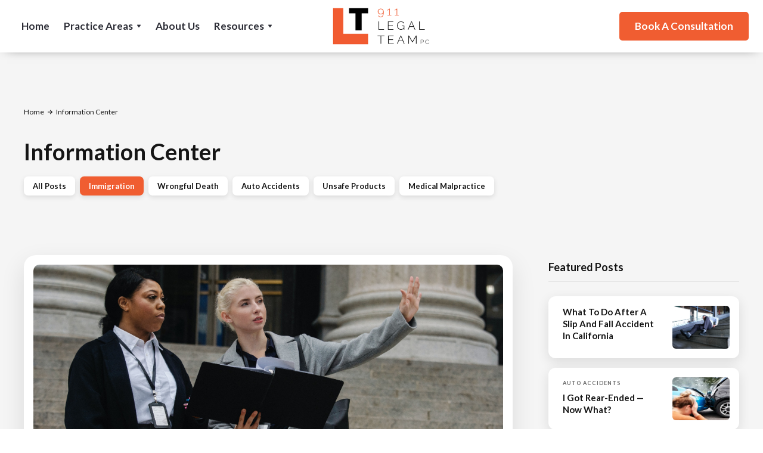

--- FILE ---
content_type: text/html; charset=utf-8
request_url: https://www.911legalteam.com/category/immigration-2
body_size: 4580
content:
<!DOCTYPE html><!-- Last Published: Wed Jul 16 2025 23:38:05 GMT+0000 (Coordinated Universal Time) --><html data-wf-domain="www.911legalteam.com" data-wf-page="6151421f86e8c42da0529f13" data-wf-site="614cd67ba6494d62d8c7df03" data-wf-collection="6151421f86e8c497d9529f11" data-wf-item-slug="immigration-2"><head><meta charset="utf-8"/><title>911 Legal Team</title><meta content="width=device-width, initial-scale=1" name="viewport"/><link href="https://cdn.prod.website-files.com/614cd67ba6494d62d8c7df03/css/911-legal-team.webflow.shared.e30076394.css" rel="stylesheet" type="text/css"/><link href="https://fonts.googleapis.com" rel="preconnect"/><link href="https://fonts.gstatic.com" rel="preconnect" crossorigin="anonymous"/><script src="https://ajax.googleapis.com/ajax/libs/webfont/1.6.26/webfont.js" type="text/javascript"></script><script type="text/javascript">WebFont.load({  google: {    families: ["Lato:100,100italic,300,300italic,400,400italic,700,700italic,900,900italic","Open Sans:300,300italic,400,400italic,600,600italic,700,700italic,800,800italic"]  }});</script><script type="text/javascript">!function(o,c){var n=c.documentElement,t=" w-mod-";n.className+=t+"js",("ontouchstart"in o||o.DocumentTouch&&c instanceof DocumentTouch)&&(n.className+=t+"touch")}(window,document);</script><link href="https://cdn.prod.website-files.com/img/favicon.ico" rel="shortcut icon" type="image/x-icon"/><link href="https://cdn.prod.website-files.com/img/webclip.png" rel="apple-touch-icon"/><!-- Google Tag Manager -->
<script>(function(w,d,s,l,i){w[l]=w[l]||[];w[l].push({'gtm.start':
new Date().getTime(),event:'gtm.js'});var f=d.getElementsByTagName(s)[0],
j=d.createElement(s),dl=l!='dataLayer'?'&l='+l:'';j.async=true;j.src=
'https://www.googletagmanager.com/gtm.js?id='+i+dl;f.parentNode.insertBefore(j,f);
})(window,document,'script','dataLayer','GTM-PNZMTND');</script>
<!-- End Google Tag Manager --></head><body><div class="navbar-container sticky-top bg-white"><div class="main-container"><div data-collapse="medium" data-animation="default" data-duration="400" data-easing="ease" data-easing2="ease" role="banner" class="navbar w-nav"><div class="navbar-logo-center"><nav role="navigation" class="nav-menu w-nav-menu"><a href="/" class="nav-link w-nav-link">Home</a><div data-delay="200" data-hover="true" class="dropdown w-dropdown"><div class="nav-link w-dropdown-toggle"><div>Practice Areas</div><img src="https://cdn.prod.website-files.com/5ec43b7348258ae264fa1505/5ec43b74f27ec06db6e00ca4_icon-dropdown-arrow.svg" alt="" class="dropdown-icon"/></div><nav class="dropdown-list w-dropdown-list"><div><a href="/california/auto-accidents" class="dropdown-link w-dropdown-link">Auto Accidents</a><a href="/california/uber-lyft-rideshare-accidents" class="dropdown-link w-dropdown-link">Uber &amp; Lyft</a><a href="/california/wrongful-death" class="dropdown-link w-dropdown-link">Wrongful Death</a><a href="/california/medical-malpractice" class="dropdown-link w-dropdown-link">Medical Malpractice</a><a href="/california/pedestrian-accidents" class="dropdown-link w-dropdown-link">Pedestrian Accidents</a><a href="/california/slip-and-fall" class="dropdown-link w-dropdown-link">Slip and Fall</a></div></nav></div><a href="/about-us" class="nav-link w-nav-link">About Us</a><div data-delay="200" data-hover="false" class="dropdown w-dropdown"><div class="nav-link w-dropdown-toggle"><div>Resources</div><img src="https://cdn.prod.website-files.com/5ec43b7348258ae264fa1505/5ec43b74f27ec06db6e00ca4_icon-dropdown-arrow.svg" alt="" class="dropdown-icon"/></div><nav class="dropdown-list w-dropdown-list"><div><a href="/information-center" class="dropdown-link w-dropdown-link">Information Center</a><a href="/contact-us" class="dropdown-link w-dropdown-link">Contact Us</a></div></nav></div></nav><a href="#" id="w-node-fe28abf2-5a24-4feb-f052-4a692d4a497b-2d4a4950" class="brand w-nav-brand"><img src="https://cdn.prod.website-files.com/614cd67ba6494d62d8c7df03/614cd7cf7fea7d31eaa69e03_download%20(1).png" alt=""/></a><div id="w-node-fe28abf2-5a24-4feb-f052-4a692d4a497d-2d4a4950" class="navbar-right-contents"><div class="navbar-functions"><a href="https://calendly.com/911legalteam" target="_blank" class="button w-inline-block"><div>Book A Consultation</div></a><a href="#" class="search-link w-inline-block"><img src="https://cdn.prod.website-files.com/614cd67ba6494d62d8c7df03/614cdfabc1147ddb3d147212_icon-search.svg" alt="" class="search-link-icon"/><div>Search</div></a></div><div class="menu-button w-nav-button"><img src="https://cdn.prod.website-files.com/5ec43b7348258ae264fa1505/5ec43b74f27ec0017be00c9c_icon-menu.svg" alt="" class="menu-button-image"/><img src="https://cdn.prod.website-files.com/5ec43b7348258ae264fa1505/5ec43b74f27ec07fc7e00ca3_icon-x.svg" alt="" class="menu-button-close-image"/></div></div></div></div></div></div><div class="section-4 top-section-v2"><div class="wrapper-2"><div class="page-intro-left blog-intro-expanded-width"><div class="breadcrumbs dark"><a href="#" class="breadcrumbs-link dark">Home</a><div class="breadcrumbs-arrow dark"></div><div>Information Center</div></div><h1 class="page-heading-2"><strong>Information Center</strong></h1><div class="list-dropdown"><div class="list-dropdown-heading"><div>Select Category</div></div><a href="/information-center" class="category-link">All Posts</a><div class="w-dyn-list"><div role="list" class="categories w-dyn-items"><div role="listitem" class="w-dyn-item"><a href="/category/immigration-2" aria-current="page" class="category-link w--current">Immigration</a></div><div role="listitem" class="w-dyn-item"><a href="/category/wrongful-death" class="category-link">Wrongful Death</a></div><div role="listitem" class="w-dyn-item"><a href="/category/auto-accidents" class="category-link">Auto Accidents</a></div><div role="listitem" class="w-dyn-item"><a href="/category/unsafe-products" class="category-link">Unsafe Products</a></div><div role="listitem" class="w-dyn-item"><a href="/category/medical-malpractice" class="category-link">Medical Malpractice</a></div></div></div></div></div></div></div><div class="section-4 haze no-padding-top"><div class="wrapper-2"><div class="w-layout-grid blog-grid-v1"><div class="w-dyn-list"><div role="list" class="posts-big-list w-dyn-items"><div role="listitem" class="w-dyn-item"><a href="#" class="post-card-v1 w-inline-block"><div style="background-image:url(&quot;https://cdn.prod.website-files.com/614d5461ea047c0e2c8d7278/61549e0a27a4580ec5042d47_pexels-sora-shimazaki-5668430%20(1).jpg&quot;)" class="post-card-v1-image"><div class="post-card-type v1"><img alt="" src="https://cdn.prod.website-files.com/614cd67ba6494d62d8c7df03/615154695eb1c26bbf08ce6b_6036ce9214de8f8c82ee3f44_block-chain-white%20(1).svg" class="post-card-icon"/></div></div><div class="post-card-v1-content"><h3 class="post-card-v1-heading">Governor Newsom and the Historic Signing of AB 1096</h3><div class="post-card-v1-description">Governor signs AB 1096, which removes the derogatory term “alien” used to describe foreign-born individuals...</div><div class="post-card-v1-info"><div>September 29, 2021</div><div> in </div><div class="post-card-category">Immigration</div></div></div></a></div><div role="listitem" class="w-dyn-item"><a href="#" class="post-card-v1 w-inline-block"><div style="background-image:url(&quot;https://cdn.prod.website-files.com/614d5461ea047c0e2c8d7278/61549ccf0d672baf520e689a_pexels-artem-beliaikin-2316084%20(1).jpg&quot;)" class="post-card-v1-image"><div class="post-card-type v1"><img alt="" src="https://cdn.prod.website-files.com/614cd67ba6494d62d8c7df03/615154695eb1c26bbf08ce6b_6036ce9214de8f8c82ee3f44_block-chain-white%20(1).svg" class="post-card-icon"/></div></div><div class="post-card-v1-content"><h3 class="post-card-v1-heading">7 Ways to Obtain a Green Card in the USA</h3><div class="post-card-v1-description">To be eligible to get a green card this way, a foreign citizen must be sponsored by an immediate relative who is at least 21 years of age and is either a U.S. citizen or U.S. lawful permanent resident...</div><div class="post-card-v1-info"><div>September 29, 2021</div><div> in </div><div class="post-card-category">Immigration</div></div></div></a></div><div role="listitem" class="w-dyn-item"><a href="#" class="post-card-v1 w-inline-block"><div style="background-image:url(&quot;https://cdn.prod.website-files.com/614d5461ea047c0e2c8d7278/615488de1afe0905a5fd9766_pexels-peter-fazekas-1386649.jpg&quot;)" class="post-card-v1-image"><div class="post-card-type v1"><img alt="" src="https://cdn.prod.website-files.com/614cd67ba6494d62d8c7df03/615154695eb1c26bbf08ce6b_6036ce9214de8f8c82ee3f44_block-chain-white%20(1).svg" class="post-card-icon"/></div></div><div class="post-card-v1-content"><h3 class="post-card-v1-heading">Can a Non-Citizen get a California Driver’s License</h3><div class="post-card-v1-description">Getting a California driver&#x27;s license simply means that you are allowed to operate a vehicle within the state of California and to carry an identity card proving that fact...</div><div class="post-card-v1-info"><div>September 29, 2021</div><div> in </div><div class="post-card-category">Immigration</div></div></div></a></div></div></div><div class="sidebar"><div class="sidebar-block"><h5 class="sidebar-heading-2">Featured Posts</h5><div class="w-dyn-list"><div role="list" class="sidebar-posts w-dyn-items"><div role="listitem" class="w-dyn-item"><a href="#" class="sidebar-post-card-2 w-inline-block"><div class="sidebar-post-info"><div class="sidear-post-category w-dyn-bind-empty"></div><div class="sidebar-post-heading">What to Do After a Slip and Fall Accident in California</div></div><div style="background-image:url(&quot;https://cdn.prod.website-files.com/614d5461ea047c0e2c8d7278/69519591c4cf323b4c3c0c87_Screenshot%202025-12-28%20at%2012.38.54%E2%80%AFPM.png&quot;)" class="sidebar-post-image"></div></a></div><div role="listitem" class="w-dyn-item"><a href="#" class="sidebar-post-card-2 w-inline-block"><div class="sidebar-post-info"><div class="sidear-post-category">Auto Accidents</div><div class="sidebar-post-heading"> I Got Rear-Ended — Now What?</div></div><div style="background-image:url(&quot;https://cdn.prod.website-files.com/614d5461ea047c0e2c8d7278/687822bcca283703e00f5aa4_Screenshot%202025-07-16%20at%203.07.42%E2%80%AFPM.png&quot;)" class="sidebar-post-image"></div></a></div><div role="listitem" class="w-dyn-item"><a href="#" class="sidebar-post-card-2 w-inline-block"><div class="sidebar-post-info"><div class="sidear-post-category">Medical Malpractice</div><div class="sidebar-post-heading">Damages: How Much Is a Personal Injury Case Worth?</div></div><div style="background-image:url(&quot;https://cdn.prod.website-files.com/614d5461ea047c0e2c8d7278/61549e44b9ac10935c310156_pexels-andrea-piacquadio-3760275.jpg&quot;)" class="sidebar-post-image"></div></a></div></div></div></div><div class="sidebar-sticky-box"><div class="blog-sidebar-subscribe"><h5 class="sidebar-heading-2">👉 Get legal tips to your inbox</h5><div class="w-form"><form id="wf-form-Blog-Subscribe" name="wf-form-Blog-Subscribe" data-name="Blog Subscribe" method="get" class="subscribe-form-2" data-wf-page-id="6151421f86e8c42da0529f13" data-wf-element-id="211c0c77-acbf-6963-9db7-07f36fe2a663"><input class="input white w-input" maxlength="256" name="Blog-Subscribe-Email" data-name="Blog Subscribe Email" placeholder="Your email address" type="email" id="Blog-Subscribe-Email" required=""/><input type="submit" data-wait="..." class="button-8 input-arrow-button w-button" value=""/></form><div class="form-success w-form-done"><div>Thank you! Your submission has been received!</div></div><div class="form-error w-form-fail"><div>Oops! Something went wrong while submitting the form.</div></div><div class="form-info"><div>No Spam. Unsubscribe anytime.</div></div></div></div></div></div></div></div></div><div class="footer"><div class="wrapper-2"><div class="w-layout-grid footer-v2-grid"><div class="footer-v2-block"><h4 class="footer-heading">Navigation</h4><a href="/" class="footer-link">Home</a><a href="/about-us" class="footer-link">About Us</a><a href="/contact-us" class="footer-link">Contact Us</a></div><div class="footer-v2-block"><h4 class="footer-heading">Resources</h4><a href="/information-center" class="footer-link">Information Center</a></div><div class="footer-v2-block"><h4 class="footer-heading">Practice Area&#x27;s</h4><a href="https://911-legal-team.webflow.io/california/auto-accidents" class="footer-link">Auto Accidents</a><a href="https://911-legal-team.webflow.io/california/immigration" class="footer-link">Immigration Law</a><a href="https://911-legal-team.webflow.io/california/wrongful-death" class="footer-link">Wrongful Death</a><a href="https://911-legal-team.webflow.io/california/medical-malpractice" class="footer-link">Medical Malpractice</a></div><div class="footer-v2-block"><h4 class="footer-heading">Contacts</h4><a href="mailto:info@911legalteam.com?subject=Subject" class="footer-contact w-inline-block"><img src="https://cdn.prod.website-files.com/614cd67ba6494d62d8c7df03/61515e3f5bd34c46879c2129_email-white.svg" alt="" class="footer-contact-icon"/><div>info@911legalteam.com</div></a><div class="footer-contact"><img src="https://cdn.prod.website-files.com/614cd67ba6494d62d8c7df03/61515e3f5bd34cbc729c2137_phone-white.svg" alt="" class="footer-contact-icon"/><div><strong>+1 (855) 777-7274</strong></div></div></div><div id="w-node-_154558bd-97c0-1be0-b1aa-88e349350c89-49350c5f" class="footer-v2-info"><h4 class="footer-heading">Legal Letter</h4><div class="footer-v2-description">👍  Get Legal Tips Directly to Your Inbox</div><div class="subscribe w-form"><form id="email-form" name="email-form" data-name="Email Form" method="get" class="subscribe-form" data-wf-page-id="6151421f86e8c42da0529f13" data-wf-element-id="154558bd-97c0-1be0-b1aa-88e349350c8f"><input class="input w-input" maxlength="256" name="email-2" data-name="Email 2" placeholder="Your email address" type="email" id="email-2" required=""/><input type="submit" data-wait="Please wait..." class="button-6 input-button w-button" value="Subscribe"/></form><div class="form-success white w-form-done"><div>Thank you! Your submission has been received!</div></div><div class="form-error white w-form-fail"><div>Oops! Something went wrong while submitting the form.</div></div><div class="form-info white"><div>Never Spam</div><div class="dot-divider white"></div><div>Unsubscribe anytime</div></div></div></div></div><div class="footer-bottom-2"><div class="footer-bottom-left-2"><div>Copyright 2023 - 911 Legal Team</div></div><div class="footer-bottom-right-2"><div class="social-icons-small"><a href="https://facebook.com" target="_blank" class="social-link-small w-inline-block"><img src="https://cdn.prod.website-files.com/614cd67ba6494d62d8c7df03/61515e3f5bd34c2c4a9c2136_facebook-white.svg" alt="" class="social-icon-small-2"/></a><a href="https://instagram.com" target="_blank" class="social-link-small w-inline-block"><img src="https://cdn.prod.website-files.com/614cd67ba6494d62d8c7df03/61515e3f5bd34c20f29c212f_instagram-white.svg" alt="" class="social-icon-small-2"/></a></div></div></div></div></div><script src="https://d3e54v103j8qbb.cloudfront.net/js/jquery-3.5.1.min.dc5e7f18c8.js?site=614cd67ba6494d62d8c7df03" type="text/javascript" integrity="sha256-9/aliU8dGd2tb6OSsuzixeV4y/faTqgFtohetphbbj0=" crossorigin="anonymous"></script><script src="https://cdn.prod.website-files.com/614cd67ba6494d62d8c7df03/js/webflow.schunk.36b8fb49256177c8.js" type="text/javascript"></script><script src="https://cdn.prod.website-files.com/614cd67ba6494d62d8c7df03/js/webflow.schunk.41210946bec1edc6.js" type="text/javascript"></script><script src="https://cdn.prod.website-files.com/614cd67ba6494d62d8c7df03/js/webflow.7aff7640.2b009ec10dbf571d.js" type="text/javascript"></script><!-- Google Tag Manager (noscript) -->
<noscript><iframe src="https://www.googletagmanager.com/ns.html?id=GTM-PNZMTND"
height="0" width="0" style="display:none;visibility:hidden"></iframe></noscript>
<!-- End Google Tag Manager (noscript) --></body></html>

--- FILE ---
content_type: text/css
request_url: https://cdn.prod.website-files.com/614cd67ba6494d62d8c7df03/css/911-legal-team.webflow.shared.e30076394.css
body_size: 33961
content:
html {
  -webkit-text-size-adjust: 100%;
  -ms-text-size-adjust: 100%;
  font-family: sans-serif;
}

body {
  margin: 0;
}

article, aside, details, figcaption, figure, footer, header, hgroup, main, menu, nav, section, summary {
  display: block;
}

audio, canvas, progress, video {
  vertical-align: baseline;
  display: inline-block;
}

audio:not([controls]) {
  height: 0;
  display: none;
}

[hidden], template {
  display: none;
}

a {
  background-color: #0000;
}

a:active, a:hover {
  outline: 0;
}

abbr[title] {
  border-bottom: 1px dotted;
}

b, strong {
  font-weight: bold;
}

dfn {
  font-style: italic;
}

h1 {
  margin: .67em 0;
  font-size: 2em;
}

mark {
  color: #000;
  background: #ff0;
}

small {
  font-size: 80%;
}

sub, sup {
  vertical-align: baseline;
  font-size: 75%;
  line-height: 0;
  position: relative;
}

sup {
  top: -.5em;
}

sub {
  bottom: -.25em;
}

img {
  border: 0;
}

svg:not(:root) {
  overflow: hidden;
}

hr {
  box-sizing: content-box;
  height: 0;
}

pre {
  overflow: auto;
}

code, kbd, pre, samp {
  font-family: monospace;
  font-size: 1em;
}

button, input, optgroup, select, textarea {
  color: inherit;
  font: inherit;
  margin: 0;
}

button {
  overflow: visible;
}

button, select {
  text-transform: none;
}

button, html input[type="button"], input[type="reset"] {
  -webkit-appearance: button;
  cursor: pointer;
}

button[disabled], html input[disabled] {
  cursor: default;
}

button::-moz-focus-inner, input::-moz-focus-inner {
  border: 0;
  padding: 0;
}

input {
  line-height: normal;
}

input[type="checkbox"], input[type="radio"] {
  box-sizing: border-box;
  padding: 0;
}

input[type="number"]::-webkit-inner-spin-button, input[type="number"]::-webkit-outer-spin-button {
  height: auto;
}

input[type="search"] {
  -webkit-appearance: none;
}

input[type="search"]::-webkit-search-cancel-button, input[type="search"]::-webkit-search-decoration {
  -webkit-appearance: none;
}

legend {
  border: 0;
  padding: 0;
}

textarea {
  overflow: auto;
}

optgroup {
  font-weight: bold;
}

table {
  border-collapse: collapse;
  border-spacing: 0;
}

td, th {
  padding: 0;
}

@font-face {
  font-family: webflow-icons;
  src: url("[data-uri]") format("truetype");
  font-weight: normal;
  font-style: normal;
}

[class^="w-icon-"], [class*=" w-icon-"] {
  speak: none;
  font-variant: normal;
  text-transform: none;
  -webkit-font-smoothing: antialiased;
  -moz-osx-font-smoothing: grayscale;
  font-style: normal;
  font-weight: normal;
  line-height: 1;
  font-family: webflow-icons !important;
}

.w-icon-slider-right:before {
  content: "";
}

.w-icon-slider-left:before {
  content: "";
}

.w-icon-nav-menu:before {
  content: "";
}

.w-icon-arrow-down:before, .w-icon-dropdown-toggle:before {
  content: "";
}

.w-icon-file-upload-remove:before {
  content: "";
}

.w-icon-file-upload-icon:before {
  content: "";
}

* {
  box-sizing: border-box;
}

html {
  height: 100%;
}

body {
  color: #333;
  background-color: #fff;
  min-height: 100%;
  margin: 0;
  font-family: Arial, sans-serif;
  font-size: 14px;
  line-height: 20px;
}

img {
  vertical-align: middle;
  max-width: 100%;
  display: inline-block;
}

html.w-mod-touch * {
  background-attachment: scroll !important;
}

.w-block {
  display: block;
}

.w-inline-block {
  max-width: 100%;
  display: inline-block;
}

.w-clearfix:before, .w-clearfix:after {
  content: " ";
  grid-area: 1 / 1 / 2 / 2;
  display: table;
}

.w-clearfix:after {
  clear: both;
}

.w-hidden {
  display: none;
}

.w-button {
  color: #fff;
  line-height: inherit;
  cursor: pointer;
  background-color: #3898ec;
  border: 0;
  border-radius: 0;
  padding: 9px 15px;
  text-decoration: none;
  display: inline-block;
}

input.w-button {
  -webkit-appearance: button;
}

html[data-w-dynpage] [data-w-cloak] {
  color: #0000 !important;
}

.w-code-block {
  margin: unset;
}

pre.w-code-block code {
  all: inherit;
}

.w-optimization {
  display: contents;
}

.w-webflow-badge, .w-webflow-badge > img {
  box-sizing: unset;
  width: unset;
  height: unset;
  max-height: unset;
  max-width: unset;
  min-height: unset;
  min-width: unset;
  margin: unset;
  padding: unset;
  float: unset;
  clear: unset;
  border: unset;
  border-radius: unset;
  background: unset;
  background-image: unset;
  background-position: unset;
  background-size: unset;
  background-repeat: unset;
  background-origin: unset;
  background-clip: unset;
  background-attachment: unset;
  background-color: unset;
  box-shadow: unset;
  transform: unset;
  direction: unset;
  font-family: unset;
  font-weight: unset;
  color: unset;
  font-size: unset;
  line-height: unset;
  font-style: unset;
  font-variant: unset;
  text-align: unset;
  letter-spacing: unset;
  -webkit-text-decoration: unset;
  text-decoration: unset;
  text-indent: unset;
  text-transform: unset;
  list-style-type: unset;
  text-shadow: unset;
  vertical-align: unset;
  cursor: unset;
  white-space: unset;
  word-break: unset;
  word-spacing: unset;
  word-wrap: unset;
  transition: unset;
}

.w-webflow-badge {
  white-space: nowrap;
  cursor: pointer;
  box-shadow: 0 0 0 1px #0000001a, 0 1px 3px #0000001a;
  visibility: visible !important;
  opacity: 1 !important;
  z-index: 2147483647 !important;
  color: #aaadb0 !important;
  overflow: unset !important;
  background-color: #fff !important;
  border-radius: 3px !important;
  width: auto !important;
  height: auto !important;
  margin: 0 !important;
  padding: 6px !important;
  font-size: 12px !important;
  line-height: 14px !important;
  text-decoration: none !important;
  display: inline-block !important;
  position: fixed !important;
  inset: auto 12px 12px auto !important;
  transform: none !important;
}

.w-webflow-badge > img {
  position: unset;
  visibility: unset !important;
  opacity: 1 !important;
  vertical-align: middle !important;
  display: inline-block !important;
}

h1, h2, h3, h4, h5, h6 {
  margin-bottom: 10px;
  font-weight: bold;
}

h1 {
  margin-top: 20px;
  font-size: 38px;
  line-height: 44px;
}

h2 {
  margin-top: 20px;
  font-size: 32px;
  line-height: 36px;
}

h3 {
  margin-top: 20px;
  font-size: 24px;
  line-height: 30px;
}

h4 {
  margin-top: 10px;
  font-size: 18px;
  line-height: 24px;
}

h5 {
  margin-top: 10px;
  font-size: 14px;
  line-height: 20px;
}

h6 {
  margin-top: 10px;
  font-size: 12px;
  line-height: 18px;
}

p {
  margin-top: 0;
  margin-bottom: 10px;
}

blockquote {
  border-left: 5px solid #e2e2e2;
  margin: 0 0 10px;
  padding: 10px 20px;
  font-size: 18px;
  line-height: 22px;
}

figure {
  margin: 0 0 10px;
}

figcaption {
  text-align: center;
  margin-top: 5px;
}

ul, ol {
  margin-top: 0;
  margin-bottom: 10px;
  padding-left: 40px;
}

.w-list-unstyled {
  padding-left: 0;
  list-style: none;
}

.w-embed:before, .w-embed:after {
  content: " ";
  grid-area: 1 / 1 / 2 / 2;
  display: table;
}

.w-embed:after {
  clear: both;
}

.w-video {
  width: 100%;
  padding: 0;
  position: relative;
}

.w-video iframe, .w-video object, .w-video embed {
  border: none;
  width: 100%;
  height: 100%;
  position: absolute;
  top: 0;
  left: 0;
}

fieldset {
  border: 0;
  margin: 0;
  padding: 0;
}

button, [type="button"], [type="reset"] {
  cursor: pointer;
  -webkit-appearance: button;
  border: 0;
}

.w-form {
  margin: 0 0 15px;
}

.w-form-done {
  text-align: center;
  background-color: #ddd;
  padding: 20px;
  display: none;
}

.w-form-fail {
  background-color: #ffdede;
  margin-top: 10px;
  padding: 10px;
  display: none;
}

label {
  margin-bottom: 5px;
  font-weight: bold;
  display: block;
}

.w-input, .w-select {
  color: #333;
  vertical-align: middle;
  background-color: #fff;
  border: 1px solid #ccc;
  width: 100%;
  height: 38px;
  margin-bottom: 10px;
  padding: 8px 12px;
  font-size: 14px;
  line-height: 1.42857;
  display: block;
}

.w-input::placeholder, .w-select::placeholder {
  color: #999;
}

.w-input:focus, .w-select:focus {
  border-color: #3898ec;
  outline: 0;
}

.w-input[disabled], .w-select[disabled], .w-input[readonly], .w-select[readonly], fieldset[disabled] .w-input, fieldset[disabled] .w-select {
  cursor: not-allowed;
}

.w-input[disabled]:not(.w-input-disabled), .w-select[disabled]:not(.w-input-disabled), .w-input[readonly], .w-select[readonly], fieldset[disabled]:not(.w-input-disabled) .w-input, fieldset[disabled]:not(.w-input-disabled) .w-select {
  background-color: #eee;
}

textarea.w-input, textarea.w-select {
  height: auto;
}

.w-select {
  background-color: #f3f3f3;
}

.w-select[multiple] {
  height: auto;
}

.w-form-label {
  cursor: pointer;
  margin-bottom: 0;
  font-weight: normal;
  display: inline-block;
}

.w-radio {
  margin-bottom: 5px;
  padding-left: 20px;
  display: block;
}

.w-radio:before, .w-radio:after {
  content: " ";
  grid-area: 1 / 1 / 2 / 2;
  display: table;
}

.w-radio:after {
  clear: both;
}

.w-radio-input {
  float: left;
  margin: 3px 0 0 -20px;
  line-height: normal;
}

.w-file-upload {
  margin-bottom: 10px;
  display: block;
}

.w-file-upload-input {
  opacity: 0;
  z-index: -100;
  width: .1px;
  height: .1px;
  position: absolute;
  overflow: hidden;
}

.w-file-upload-default, .w-file-upload-uploading, .w-file-upload-success {
  color: #333;
  display: inline-block;
}

.w-file-upload-error {
  margin-top: 10px;
  display: block;
}

.w-file-upload-default.w-hidden, .w-file-upload-uploading.w-hidden, .w-file-upload-error.w-hidden, .w-file-upload-success.w-hidden {
  display: none;
}

.w-file-upload-uploading-btn {
  cursor: pointer;
  background-color: #fafafa;
  border: 1px solid #ccc;
  margin: 0;
  padding: 8px 12px;
  font-size: 14px;
  font-weight: normal;
  display: flex;
}

.w-file-upload-file {
  background-color: #fafafa;
  border: 1px solid #ccc;
  flex-grow: 1;
  justify-content: space-between;
  margin: 0;
  padding: 8px 9px 8px 11px;
  display: flex;
}

.w-file-upload-file-name {
  font-size: 14px;
  font-weight: normal;
  display: block;
}

.w-file-remove-link {
  cursor: pointer;
  width: auto;
  height: auto;
  margin-top: 3px;
  margin-left: 10px;
  padding: 3px;
  display: block;
}

.w-icon-file-upload-remove {
  margin: auto;
  font-size: 10px;
}

.w-file-upload-error-msg {
  color: #ea384c;
  padding: 2px 0;
  display: inline-block;
}

.w-file-upload-info {
  padding: 0 12px;
  line-height: 38px;
  display: inline-block;
}

.w-file-upload-label {
  cursor: pointer;
  background-color: #fafafa;
  border: 1px solid #ccc;
  margin: 0;
  padding: 8px 12px;
  font-size: 14px;
  font-weight: normal;
  display: inline-block;
}

.w-icon-file-upload-icon, .w-icon-file-upload-uploading {
  width: 20px;
  margin-right: 8px;
  display: inline-block;
}

.w-icon-file-upload-uploading {
  height: 20px;
}

.w-container {
  max-width: 940px;
  margin-left: auto;
  margin-right: auto;
}

.w-container:before, .w-container:after {
  content: " ";
  grid-area: 1 / 1 / 2 / 2;
  display: table;
}

.w-container:after {
  clear: both;
}

.w-container .w-row {
  margin-left: -10px;
  margin-right: -10px;
}

.w-row:before, .w-row:after {
  content: " ";
  grid-area: 1 / 1 / 2 / 2;
  display: table;
}

.w-row:after {
  clear: both;
}

.w-row .w-row {
  margin-left: 0;
  margin-right: 0;
}

.w-col {
  float: left;
  width: 100%;
  min-height: 1px;
  padding-left: 10px;
  padding-right: 10px;
  position: relative;
}

.w-col .w-col {
  padding-left: 0;
  padding-right: 0;
}

.w-col-1 {
  width: 8.33333%;
}

.w-col-2 {
  width: 16.6667%;
}

.w-col-3 {
  width: 25%;
}

.w-col-4 {
  width: 33.3333%;
}

.w-col-5 {
  width: 41.6667%;
}

.w-col-6 {
  width: 50%;
}

.w-col-7 {
  width: 58.3333%;
}

.w-col-8 {
  width: 66.6667%;
}

.w-col-9 {
  width: 75%;
}

.w-col-10 {
  width: 83.3333%;
}

.w-col-11 {
  width: 91.6667%;
}

.w-col-12 {
  width: 100%;
}

.w-hidden-main {
  display: none !important;
}

@media screen and (max-width: 991px) {
  .w-container {
    max-width: 728px;
  }

  .w-hidden-main {
    display: inherit !important;
  }

  .w-hidden-medium {
    display: none !important;
  }

  .w-col-medium-1 {
    width: 8.33333%;
  }

  .w-col-medium-2 {
    width: 16.6667%;
  }

  .w-col-medium-3 {
    width: 25%;
  }

  .w-col-medium-4 {
    width: 33.3333%;
  }

  .w-col-medium-5 {
    width: 41.6667%;
  }

  .w-col-medium-6 {
    width: 50%;
  }

  .w-col-medium-7 {
    width: 58.3333%;
  }

  .w-col-medium-8 {
    width: 66.6667%;
  }

  .w-col-medium-9 {
    width: 75%;
  }

  .w-col-medium-10 {
    width: 83.3333%;
  }

  .w-col-medium-11 {
    width: 91.6667%;
  }

  .w-col-medium-12 {
    width: 100%;
  }

  .w-col-stack {
    width: 100%;
    left: auto;
    right: auto;
  }
}

@media screen and (max-width: 767px) {
  .w-hidden-main, .w-hidden-medium {
    display: inherit !important;
  }

  .w-hidden-small {
    display: none !important;
  }

  .w-row, .w-container .w-row {
    margin-left: 0;
    margin-right: 0;
  }

  .w-col {
    width: 100%;
    left: auto;
    right: auto;
  }

  .w-col-small-1 {
    width: 8.33333%;
  }

  .w-col-small-2 {
    width: 16.6667%;
  }

  .w-col-small-3 {
    width: 25%;
  }

  .w-col-small-4 {
    width: 33.3333%;
  }

  .w-col-small-5 {
    width: 41.6667%;
  }

  .w-col-small-6 {
    width: 50%;
  }

  .w-col-small-7 {
    width: 58.3333%;
  }

  .w-col-small-8 {
    width: 66.6667%;
  }

  .w-col-small-9 {
    width: 75%;
  }

  .w-col-small-10 {
    width: 83.3333%;
  }

  .w-col-small-11 {
    width: 91.6667%;
  }

  .w-col-small-12 {
    width: 100%;
  }
}

@media screen and (max-width: 479px) {
  .w-container {
    max-width: none;
  }

  .w-hidden-main, .w-hidden-medium, .w-hidden-small {
    display: inherit !important;
  }

  .w-hidden-tiny {
    display: none !important;
  }

  .w-col {
    width: 100%;
  }

  .w-col-tiny-1 {
    width: 8.33333%;
  }

  .w-col-tiny-2 {
    width: 16.6667%;
  }

  .w-col-tiny-3 {
    width: 25%;
  }

  .w-col-tiny-4 {
    width: 33.3333%;
  }

  .w-col-tiny-5 {
    width: 41.6667%;
  }

  .w-col-tiny-6 {
    width: 50%;
  }

  .w-col-tiny-7 {
    width: 58.3333%;
  }

  .w-col-tiny-8 {
    width: 66.6667%;
  }

  .w-col-tiny-9 {
    width: 75%;
  }

  .w-col-tiny-10 {
    width: 83.3333%;
  }

  .w-col-tiny-11 {
    width: 91.6667%;
  }

  .w-col-tiny-12 {
    width: 100%;
  }
}

.w-widget {
  position: relative;
}

.w-widget-map {
  width: 100%;
  height: 400px;
}

.w-widget-map label {
  width: auto;
  display: inline;
}

.w-widget-map img {
  max-width: inherit;
}

.w-widget-map .gm-style-iw {
  text-align: center;
}

.w-widget-map .gm-style-iw > button {
  display: none !important;
}

.w-widget-twitter {
  overflow: hidden;
}

.w-widget-twitter-count-shim {
  vertical-align: top;
  text-align: center;
  background: #fff;
  border: 1px solid #758696;
  border-radius: 3px;
  width: 28px;
  height: 20px;
  display: inline-block;
  position: relative;
}

.w-widget-twitter-count-shim * {
  pointer-events: none;
  -webkit-user-select: none;
  user-select: none;
}

.w-widget-twitter-count-shim .w-widget-twitter-count-inner {
  text-align: center;
  color: #999;
  font-family: serif;
  font-size: 15px;
  line-height: 12px;
  position: relative;
}

.w-widget-twitter-count-shim .w-widget-twitter-count-clear {
  display: block;
  position: relative;
}

.w-widget-twitter-count-shim.w--large {
  width: 36px;
  height: 28px;
}

.w-widget-twitter-count-shim.w--large .w-widget-twitter-count-inner {
  font-size: 18px;
  line-height: 18px;
}

.w-widget-twitter-count-shim:not(.w--vertical) {
  margin-left: 5px;
  margin-right: 8px;
}

.w-widget-twitter-count-shim:not(.w--vertical).w--large {
  margin-left: 6px;
}

.w-widget-twitter-count-shim:not(.w--vertical):before, .w-widget-twitter-count-shim:not(.w--vertical):after {
  content: " ";
  pointer-events: none;
  border: solid #0000;
  width: 0;
  height: 0;
  position: absolute;
  top: 50%;
  left: 0;
}

.w-widget-twitter-count-shim:not(.w--vertical):before {
  border-width: 4px;
  border-color: #75869600 #5d6c7b #75869600 #75869600;
  margin-top: -4px;
  margin-left: -9px;
}

.w-widget-twitter-count-shim:not(.w--vertical).w--large:before {
  border-width: 5px;
  margin-top: -5px;
  margin-left: -10px;
}

.w-widget-twitter-count-shim:not(.w--vertical):after {
  border-width: 4px;
  border-color: #fff0 #fff #fff0 #fff0;
  margin-top: -4px;
  margin-left: -8px;
}

.w-widget-twitter-count-shim:not(.w--vertical).w--large:after {
  border-width: 5px;
  margin-top: -5px;
  margin-left: -9px;
}

.w-widget-twitter-count-shim.w--vertical {
  width: 61px;
  height: 33px;
  margin-bottom: 8px;
}

.w-widget-twitter-count-shim.w--vertical:before, .w-widget-twitter-count-shim.w--vertical:after {
  content: " ";
  pointer-events: none;
  border: solid #0000;
  width: 0;
  height: 0;
  position: absolute;
  top: 100%;
  left: 50%;
}

.w-widget-twitter-count-shim.w--vertical:before {
  border-width: 5px;
  border-color: #5d6c7b #75869600 #75869600;
  margin-left: -5px;
}

.w-widget-twitter-count-shim.w--vertical:after {
  border-width: 4px;
  border-color: #fff #fff0 #fff0;
  margin-left: -4px;
}

.w-widget-twitter-count-shim.w--vertical .w-widget-twitter-count-inner {
  font-size: 18px;
  line-height: 22px;
}

.w-widget-twitter-count-shim.w--vertical.w--large {
  width: 76px;
}

.w-background-video {
  color: #fff;
  height: 500px;
  position: relative;
  overflow: hidden;
}

.w-background-video > video {
  object-fit: cover;
  z-index: -100;
  background-position: 50%;
  background-size: cover;
  width: 100%;
  height: 100%;
  margin: auto;
  position: absolute;
  inset: -100%;
}

.w-background-video > video::-webkit-media-controls-start-playback-button {
  -webkit-appearance: none;
  display: none !important;
}

.w-background-video--control {
  background-color: #0000;
  padding: 0;
  position: absolute;
  bottom: 1em;
  right: 1em;
}

.w-background-video--control > [hidden] {
  display: none !important;
}

.w-slider {
  text-align: center;
  clear: both;
  -webkit-tap-highlight-color: #0000;
  tap-highlight-color: #0000;
  background: #ddd;
  height: 300px;
  position: relative;
}

.w-slider-mask {
  z-index: 1;
  white-space: nowrap;
  height: 100%;
  display: block;
  position: relative;
  left: 0;
  right: 0;
  overflow: hidden;
}

.w-slide {
  vertical-align: top;
  white-space: normal;
  text-align: left;
  width: 100%;
  height: 100%;
  display: inline-block;
  position: relative;
}

.w-slider-nav {
  z-index: 2;
  text-align: center;
  -webkit-tap-highlight-color: #0000;
  tap-highlight-color: #0000;
  height: 40px;
  margin: auto;
  padding-top: 10px;
  position: absolute;
  inset: auto 0 0;
}

.w-slider-nav.w-round > div {
  border-radius: 100%;
}

.w-slider-nav.w-num > div {
  font-size: inherit;
  line-height: inherit;
  width: auto;
  height: auto;
  padding: .2em .5em;
}

.w-slider-nav.w-shadow > div {
  box-shadow: 0 0 3px #3336;
}

.w-slider-nav-invert {
  color: #fff;
}

.w-slider-nav-invert > div {
  background-color: #2226;
}

.w-slider-nav-invert > div.w-active {
  background-color: #222;
}

.w-slider-dot {
  cursor: pointer;
  background-color: #fff6;
  width: 1em;
  height: 1em;
  margin: 0 3px .5em;
  transition: background-color .1s, color .1s;
  display: inline-block;
  position: relative;
}

.w-slider-dot.w-active {
  background-color: #fff;
}

.w-slider-dot:focus {
  outline: none;
  box-shadow: 0 0 0 2px #fff;
}

.w-slider-dot:focus.w-active {
  box-shadow: none;
}

.w-slider-arrow-left, .w-slider-arrow-right {
  cursor: pointer;
  color: #fff;
  -webkit-tap-highlight-color: #0000;
  tap-highlight-color: #0000;
  -webkit-user-select: none;
  user-select: none;
  width: 80px;
  margin: auto;
  font-size: 40px;
  position: absolute;
  inset: 0;
  overflow: hidden;
}

.w-slider-arrow-left [class^="w-icon-"], .w-slider-arrow-right [class^="w-icon-"], .w-slider-arrow-left [class*=" w-icon-"], .w-slider-arrow-right [class*=" w-icon-"] {
  position: absolute;
}

.w-slider-arrow-left:focus, .w-slider-arrow-right:focus {
  outline: 0;
}

.w-slider-arrow-left {
  z-index: 3;
  right: auto;
}

.w-slider-arrow-right {
  z-index: 4;
  left: auto;
}

.w-icon-slider-left, .w-icon-slider-right {
  width: 1em;
  height: 1em;
  margin: auto;
  inset: 0;
}

.w-slider-aria-label {
  clip: rect(0 0 0 0);
  border: 0;
  width: 1px;
  height: 1px;
  margin: -1px;
  padding: 0;
  position: absolute;
  overflow: hidden;
}

.w-slider-force-show {
  display: block !important;
}

.w-dropdown {
  text-align: left;
  z-index: 900;
  margin-left: auto;
  margin-right: auto;
  display: inline-block;
  position: relative;
}

.w-dropdown-btn, .w-dropdown-toggle, .w-dropdown-link {
  vertical-align: top;
  color: #222;
  text-align: left;
  white-space: nowrap;
  margin-left: auto;
  margin-right: auto;
  padding: 20px;
  text-decoration: none;
  position: relative;
}

.w-dropdown-toggle {
  -webkit-user-select: none;
  user-select: none;
  cursor: pointer;
  padding-right: 40px;
  display: inline-block;
}

.w-dropdown-toggle:focus {
  outline: 0;
}

.w-icon-dropdown-toggle {
  width: 1em;
  height: 1em;
  margin: auto 20px auto auto;
  position: absolute;
  top: 0;
  bottom: 0;
  right: 0;
}

.w-dropdown-list {
  background: #ddd;
  min-width: 100%;
  display: none;
  position: absolute;
}

.w-dropdown-list.w--open {
  display: block;
}

.w-dropdown-link {
  color: #222;
  padding: 10px 20px;
  display: block;
}

.w-dropdown-link.w--current {
  color: #0082f3;
}

.w-dropdown-link:focus {
  outline: 0;
}

@media screen and (max-width: 767px) {
  .w-nav-brand {
    padding-left: 10px;
  }
}

.w-lightbox-backdrop {
  cursor: auto;
  letter-spacing: normal;
  text-indent: 0;
  text-shadow: none;
  text-transform: none;
  visibility: visible;
  white-space: normal;
  word-break: normal;
  word-spacing: normal;
  word-wrap: normal;
  color: #fff;
  text-align: center;
  z-index: 2000;
  opacity: 0;
  -webkit-user-select: none;
  -moz-user-select: none;
  -webkit-tap-highlight-color: transparent;
  background: #000000e6;
  outline: 0;
  font-family: Helvetica Neue, Helvetica, Ubuntu, Segoe UI, Verdana, sans-serif;
  font-size: 17px;
  font-style: normal;
  font-weight: 300;
  line-height: 1.2;
  list-style: disc;
  position: fixed;
  inset: 0;
  -webkit-transform: translate(0);
}

.w-lightbox-backdrop, .w-lightbox-container {
  -webkit-overflow-scrolling: touch;
  height: 100%;
  overflow: auto;
}

.w-lightbox-content {
  height: 100vh;
  position: relative;
  overflow: hidden;
}

.w-lightbox-view {
  opacity: 0;
  width: 100vw;
  height: 100vh;
  position: absolute;
}

.w-lightbox-view:before {
  content: "";
  height: 100vh;
}

.w-lightbox-group, .w-lightbox-group .w-lightbox-view, .w-lightbox-group .w-lightbox-view:before {
  height: 86vh;
}

.w-lightbox-frame, .w-lightbox-view:before {
  vertical-align: middle;
  display: inline-block;
}

.w-lightbox-figure {
  margin: 0;
  position: relative;
}

.w-lightbox-group .w-lightbox-figure {
  cursor: pointer;
}

.w-lightbox-img {
  width: auto;
  max-width: none;
  height: auto;
}

.w-lightbox-image {
  float: none;
  max-width: 100vw;
  max-height: 100vh;
  display: block;
}

.w-lightbox-group .w-lightbox-image {
  max-height: 86vh;
}

.w-lightbox-caption {
  text-align: left;
  text-overflow: ellipsis;
  white-space: nowrap;
  background: #0006;
  padding: .5em 1em;
  position: absolute;
  bottom: 0;
  left: 0;
  right: 0;
  overflow: hidden;
}

.w-lightbox-embed {
  width: 100%;
  height: 100%;
  position: absolute;
  inset: 0;
}

.w-lightbox-control {
  cursor: pointer;
  background-position: center;
  background-repeat: no-repeat;
  background-size: 24px;
  width: 4em;
  transition: all .3s;
  position: absolute;
  top: 0;
}

.w-lightbox-left {
  background-image: url("[data-uri]");
  display: none;
  bottom: 0;
  left: 0;
}

.w-lightbox-right {
  background-image: url("[data-uri]");
  display: none;
  bottom: 0;
  right: 0;
}

.w-lightbox-close {
  background-image: url("[data-uri]");
  background-size: 18px;
  height: 2.6em;
  right: 0;
}

.w-lightbox-strip {
  white-space: nowrap;
  padding: 0 1vh;
  line-height: 0;
  position: absolute;
  bottom: 0;
  left: 0;
  right: 0;
  overflow: auto hidden;
}

.w-lightbox-item {
  box-sizing: content-box;
  cursor: pointer;
  width: 10vh;
  padding: 2vh 1vh;
  display: inline-block;
  -webkit-transform: translate3d(0, 0, 0);
}

.w-lightbox-active {
  opacity: .3;
}

.w-lightbox-thumbnail {
  background: #222;
  height: 10vh;
  position: relative;
  overflow: hidden;
}

.w-lightbox-thumbnail-image {
  position: absolute;
  top: 0;
  left: 0;
}

.w-lightbox-thumbnail .w-lightbox-tall {
  width: 100%;
  top: 50%;
  transform: translate(0, -50%);
}

.w-lightbox-thumbnail .w-lightbox-wide {
  height: 100%;
  left: 50%;
  transform: translate(-50%);
}

.w-lightbox-spinner {
  box-sizing: border-box;
  border: 5px solid #0006;
  border-radius: 50%;
  width: 40px;
  height: 40px;
  margin-top: -20px;
  margin-left: -20px;
  animation: .8s linear infinite spin;
  position: absolute;
  top: 50%;
  left: 50%;
}

.w-lightbox-spinner:after {
  content: "";
  border: 3px solid #0000;
  border-bottom-color: #fff;
  border-radius: 50%;
  position: absolute;
  inset: -4px;
}

.w-lightbox-hide {
  display: none;
}

.w-lightbox-noscroll {
  overflow: hidden;
}

@media (min-width: 768px) {
  .w-lightbox-content {
    height: 96vh;
    margin-top: 2vh;
  }

  .w-lightbox-view, .w-lightbox-view:before {
    height: 96vh;
  }

  .w-lightbox-group, .w-lightbox-group .w-lightbox-view, .w-lightbox-group .w-lightbox-view:before {
    height: 84vh;
  }

  .w-lightbox-image {
    max-width: 96vw;
    max-height: 96vh;
  }

  .w-lightbox-group .w-lightbox-image {
    max-width: 82.3vw;
    max-height: 84vh;
  }

  .w-lightbox-left, .w-lightbox-right {
    opacity: .5;
    display: block;
  }

  .w-lightbox-close {
    opacity: .8;
  }

  .w-lightbox-control:hover {
    opacity: 1;
  }
}

.w-lightbox-inactive, .w-lightbox-inactive:hover {
  opacity: 0;
}

.w-richtext:before, .w-richtext:after {
  content: " ";
  grid-area: 1 / 1 / 2 / 2;
  display: table;
}

.w-richtext:after {
  clear: both;
}

.w-richtext[contenteditable="true"]:before, .w-richtext[contenteditable="true"]:after {
  white-space: initial;
}

.w-richtext ol, .w-richtext ul {
  overflow: hidden;
}

.w-richtext .w-richtext-figure-selected.w-richtext-figure-type-video div:after, .w-richtext .w-richtext-figure-selected[data-rt-type="video"] div:after, .w-richtext .w-richtext-figure-selected.w-richtext-figure-type-image div, .w-richtext .w-richtext-figure-selected[data-rt-type="image"] div {
  outline: 2px solid #2895f7;
}

.w-richtext figure.w-richtext-figure-type-video > div:after, .w-richtext figure[data-rt-type="video"] > div:after {
  content: "";
  display: none;
  position: absolute;
  inset: 0;
}

.w-richtext figure {
  max-width: 60%;
  position: relative;
}

.w-richtext figure > div:before {
  cursor: default !important;
}

.w-richtext figure img {
  width: 100%;
}

.w-richtext figure figcaption.w-richtext-figcaption-placeholder {
  opacity: .6;
}

.w-richtext figure div {
  color: #0000;
  font-size: 0;
}

.w-richtext figure.w-richtext-figure-type-image, .w-richtext figure[data-rt-type="image"] {
  display: table;
}

.w-richtext figure.w-richtext-figure-type-image > div, .w-richtext figure[data-rt-type="image"] > div {
  display: inline-block;
}

.w-richtext figure.w-richtext-figure-type-image > figcaption, .w-richtext figure[data-rt-type="image"] > figcaption {
  caption-side: bottom;
  display: table-caption;
}

.w-richtext figure.w-richtext-figure-type-video, .w-richtext figure[data-rt-type="video"] {
  width: 60%;
  height: 0;
}

.w-richtext figure.w-richtext-figure-type-video iframe, .w-richtext figure[data-rt-type="video"] iframe {
  width: 100%;
  height: 100%;
  position: absolute;
  top: 0;
  left: 0;
}

.w-richtext figure.w-richtext-figure-type-video > div, .w-richtext figure[data-rt-type="video"] > div {
  width: 100%;
}

.w-richtext figure.w-richtext-align-center {
  clear: both;
  margin-left: auto;
  margin-right: auto;
}

.w-richtext figure.w-richtext-align-center.w-richtext-figure-type-image > div, .w-richtext figure.w-richtext-align-center[data-rt-type="image"] > div {
  max-width: 100%;
}

.w-richtext figure.w-richtext-align-normal {
  clear: both;
}

.w-richtext figure.w-richtext-align-fullwidth {
  text-align: center;
  clear: both;
  width: 100%;
  max-width: 100%;
  margin-left: auto;
  margin-right: auto;
  display: block;
}

.w-richtext figure.w-richtext-align-fullwidth > div {
  padding-bottom: inherit;
  display: inline-block;
}

.w-richtext figure.w-richtext-align-fullwidth > figcaption {
  display: block;
}

.w-richtext figure.w-richtext-align-floatleft {
  float: left;
  clear: none;
  margin-right: 15px;
}

.w-richtext figure.w-richtext-align-floatright {
  float: right;
  clear: none;
  margin-left: 15px;
}

.w-nav {
  z-index: 1000;
  background: #ddd;
  position: relative;
}

.w-nav:before, .w-nav:after {
  content: " ";
  grid-area: 1 / 1 / 2 / 2;
  display: table;
}

.w-nav:after {
  clear: both;
}

.w-nav-brand {
  float: left;
  color: #333;
  text-decoration: none;
  position: relative;
}

.w-nav-link {
  vertical-align: top;
  color: #222;
  text-align: left;
  margin-left: auto;
  margin-right: auto;
  padding: 20px;
  text-decoration: none;
  display: inline-block;
  position: relative;
}

.w-nav-link.w--current {
  color: #0082f3;
}

.w-nav-menu {
  float: right;
  position: relative;
}

[data-nav-menu-open] {
  text-align: center;
  background: #c8c8c8;
  min-width: 200px;
  position: absolute;
  top: 100%;
  left: 0;
  right: 0;
  overflow: visible;
  display: block !important;
}

.w--nav-link-open {
  display: block;
  position: relative;
}

.w-nav-overlay {
  width: 100%;
  display: none;
  position: absolute;
  top: 100%;
  left: 0;
  right: 0;
  overflow: hidden;
}

.w-nav-overlay [data-nav-menu-open] {
  top: 0;
}

.w-nav[data-animation="over-left"] .w-nav-overlay {
  width: auto;
}

.w-nav[data-animation="over-left"] .w-nav-overlay, .w-nav[data-animation="over-left"] [data-nav-menu-open] {
  z-index: 1;
  top: 0;
  right: auto;
}

.w-nav[data-animation="over-right"] .w-nav-overlay {
  width: auto;
}

.w-nav[data-animation="over-right"] .w-nav-overlay, .w-nav[data-animation="over-right"] [data-nav-menu-open] {
  z-index: 1;
  top: 0;
  left: auto;
}

.w-nav-button {
  float: right;
  cursor: pointer;
  -webkit-tap-highlight-color: #0000;
  tap-highlight-color: #0000;
  -webkit-user-select: none;
  user-select: none;
  padding: 18px;
  font-size: 24px;
  display: none;
  position: relative;
}

.w-nav-button:focus {
  outline: 0;
}

.w-nav-button.w--open {
  color: #fff;
  background-color: #c8c8c8;
}

.w-nav[data-collapse="all"] .w-nav-menu {
  display: none;
}

.w-nav[data-collapse="all"] .w-nav-button, .w--nav-dropdown-open, .w--nav-dropdown-toggle-open {
  display: block;
}

.w--nav-dropdown-list-open {
  position: static;
}

@media screen and (max-width: 991px) {
  .w-nav[data-collapse="medium"] .w-nav-menu {
    display: none;
  }

  .w-nav[data-collapse="medium"] .w-nav-button {
    display: block;
  }
}

@media screen and (max-width: 767px) {
  .w-nav[data-collapse="small"] .w-nav-menu {
    display: none;
  }

  .w-nav[data-collapse="small"] .w-nav-button {
    display: block;
  }

  .w-nav-brand {
    padding-left: 10px;
  }
}

@media screen and (max-width: 479px) {
  .w-nav[data-collapse="tiny"] .w-nav-menu {
    display: none;
  }

  .w-nav[data-collapse="tiny"] .w-nav-button {
    display: block;
  }
}

.w-tabs {
  position: relative;
}

.w-tabs:before, .w-tabs:after {
  content: " ";
  grid-area: 1 / 1 / 2 / 2;
  display: table;
}

.w-tabs:after {
  clear: both;
}

.w-tab-menu {
  position: relative;
}

.w-tab-link {
  vertical-align: top;
  text-align: left;
  cursor: pointer;
  color: #222;
  background-color: #ddd;
  padding: 9px 30px;
  text-decoration: none;
  display: inline-block;
  position: relative;
}

.w-tab-link.w--current {
  background-color: #c8c8c8;
}

.w-tab-link:focus {
  outline: 0;
}

.w-tab-content {
  display: block;
  position: relative;
  overflow: hidden;
}

.w-tab-pane {
  display: none;
  position: relative;
}

.w--tab-active {
  display: block;
}

@media screen and (max-width: 479px) {
  .w-tab-link {
    display: block;
  }
}

.w-ix-emptyfix:after {
  content: "";
}

@keyframes spin {
  0% {
    transform: rotate(0);
  }

  100% {
    transform: rotate(360deg);
  }
}

.w-dyn-empty {
  background-color: #ddd;
  padding: 10px;
}

.w-dyn-hide, .w-dyn-bind-empty, .w-condition-invisible {
  display: none !important;
}

.wf-layout-layout {
  display: grid;
}

:root {
  --primary: #f05d31;
  --white-smoke: whitesmoke;
  --secondary: #1f658a;
  --light-grey: #d1d1d1;
  --white: white;
}

.w-layout-grid {
  grid-row-gap: 16px;
  grid-column-gap: 16px;
  grid-template-rows: auto auto;
  grid-template-columns: 1fr 1fr;
  grid-auto-columns: 1fr;
  display: grid;
}

.w-pagination-wrapper {
  flex-wrap: wrap;
  justify-content: center;
  display: flex;
}

.w-pagination-previous {
  color: #333;
  background-color: #fafafa;
  border: 1px solid #ccc;
  border-radius: 2px;
  margin-left: 10px;
  margin-right: 10px;
  padding: 9px 20px;
  font-size: 14px;
  display: block;
}

.w-pagination-previous-icon {
  margin-right: 4px;
}

.w-pagination-next {
  color: #333;
  background-color: #fafafa;
  border: 1px solid #ccc;
  border-radius: 2px;
  margin-left: 10px;
  margin-right: 10px;
  padding: 9px 20px;
  font-size: 14px;
  display: block;
}

.w-pagination-next-icon {
  margin-left: 4px;
}

h2 {
  margin-top: 20px;
  margin-bottom: 10px;
  font-family: Lato, sans-serif;
  font-size: 32px;
  font-weight: 700;
  line-height: 36px;
}

h4 {
  margin-top: 10px;
  margin-bottom: 10px;
  font-family: Lato, sans-serif;
  font-size: 18px;
  font-weight: 700;
  line-height: 24px;
}

p {
  margin-bottom: 10px;
  font-family: Lato, sans-serif;
}

.navbar-container {
  z-index: 99;
  position: relative;
}

.navbar-container.sticky-top {
  z-index: 999;
}

.navbar-container.sticky-top.bg-white {
  z-index: 1000;
  background-color: #fff;
  width: 100%;
  position: sticky;
  box-shadow: 0 0 20px -11px #000;
}

.navbar-left-contents {
  align-items: center;
  display: flex;
}

.navbar-bg {
  width: 100%;
  height: 100%;
  position: absolute;
  top: 0;
  left: 0;
}

.brand {
  width: 200px;
}

.dropdown-icon {
  margin-left: 6px;
  position: relative;
}

.main-container {
  width: 100%;
  max-width: 1296px;
  margin-left: auto;
  margin-right: auto;
  padding-left: 24px;
  padding-right: 24px;
}

.menu-button.w--open {
  background-color: #0000;
}

.navbar-icon-link {
  color: #333;
  align-items: center;
  margin-left: 12px;
  margin-right: 12px;
  font-family: Lato, sans-serif;
  font-weight: 700;
  text-decoration: none;
  display: flex;
}

.dropdown-link {
  border-radius: 5px;
  padding: 8px 12px;
  font-family: Lato, sans-serif;
  font-weight: 700;
  transition: color .2s, background-color .2s;
}

.dropdown-link:hover {
  color: #336;
  background-color: #f9f5ec;
}

.dropdown-link.w--current {
  color: #336;
}

.navbar-functions {
  align-items: center;
  display: flex;
}

.navbar-functions.navbar-functions-left {
  margin-left: 36px;
}

.navbar-right-contents {
  align-items: center;
  display: flex;
}

.dropdown {
  display: block;
}

.dropdown-grid {
  grid-column-gap: 0px;
  grid-template-rows: auto;
}

.navbar-icon-link-image {
  max-height: 24px;
  margin-right: 12px;
}

.navbar {
  background-color: #0000;
  flex-direction: column;
  justify-content: center;
  min-height: 80px;
  display: flex;
}

.dropdown-grid-column {
  min-width: 180px;
}

.dropdown-list.w--open {
  background-color: #fff;
  border: 1px solid #00000014;
  border-radius: 10px;
  min-width: 220px;
  padding: 12px;
  box-shadow: 0 4px 6px #00000014;
}

.dropdown-list.dropdown-list-right {
  right: -96px;
}

.nav-menu {
  align-items: center;
  display: flex;
}

.nav-menu.nav-menu-right-aligned {
  margin-right: 24px;
}

.nav-link {
  color: #2c2d36;
  align-items: center;
  margin-left: 12px;
  margin-right: 12px;
  padding: 0;
  font-family: Lato, sans-serif;
  font-size: 17px;
  font-weight: 700;
  line-height: 24px;
  transition: color .2s;
  display: flex;
}

.nav-link:hover {
  color: #336;
}

.nav-link.w--current {
  color: #2c2d36;
}

.navbar-justify-between {
  justify-content: space-between;
  align-items: center;
  display: flex;
}

.text-block {
  font-family: Lato, sans-serif;
  font-size: 17px;
  line-height: 24px;
  text-decoration: none;
}

.text-block-2 {
  font-size: 16px;
  line-height: 24px;
}

.search-link {
  color: #333;
  align-items: center;
  margin-left: 24px;
  font-family: Lato, sans-serif;
  font-size: 17px;
  font-weight: 700;
  line-height: 24px;
  text-decoration: none;
  transition: opacity .2s;
  display: none;
}

.search-link:hover {
  opacity: .5;
}

.navbar-logo-center {
  grid-column-gap: 16px;
  grid-row-gap: 16px;
  grid-template-rows: auto;
  grid-template-columns: 1fr .5fr 1fr;
  grid-auto-columns: 1fr;
  place-items: center start;
  display: grid;
}

.search-link-icon {
  margin-right: 6px;
}

.button {
  border: 2px solid var(--primary);
  background-color: var(--primary);
  color: #fff;
  text-align: center;
  border-radius: 5px;
  padding: 10px 24px;
  font-family: Lato, sans-serif;
  font-size: 17px;
  font-weight: 700;
  line-height: 24px;
  text-decoration: none;
  transition: box-shadow .2s;
  box-shadow: inset 0 200px 200px 200px #0000;
}

.button:hover {
  box-shadow: inset 0 200px 200px 200px #0000001a;
}

.nav-link-2 {
  color: #2c2d36;
  align-items: center;
  margin-left: 12px;
  margin-right: 12px;
  padding: 0;
  font-weight: 700;
  transition: color .2s;
  display: flex;
}

.nav-link-2:hover {
  color: #336;
}

.nav-link-2.w--current {
  color: #2c2d36;
}

.mini-heading {
  color: #7c8499;
  letter-spacing: 2px;
  text-transform: uppercase;
  margin-bottom: 16px;
  font-size: 11px;
  font-weight: 600;
  line-height: 16px;
}

.mini-heading.text-white {
  color: #fff;
}

.mini-heading.big {
  color: #161a25;
  margin-bottom: 20px;
  font-size: 14px;
  font-weight: 700;
}

.mini-heading.big.white {
  color: #fff;
  font-family: Lato, sans-serif;
}

.page-wrapper {
  overflow: hidden;
}

.text-link {
  color: #4b6bf5;
}

.link {
  color: #161a25;
  letter-spacing: 1px;
  text-transform: uppercase;
  margin-top: 0;
  padding: 5px 0 3px;
  font-size: 11px;
  font-weight: 700;
  line-height: 16px;
  text-decoration: none;
  transition: box-shadow .2s;
  display: inline-block;
  box-shadow: 0 2px #cbd0df;
}

.link:hover {
  box-shadow: 0 2px #161a25;
}

.intro-big-text {
  color: #e6e8ef80;
  margin-top: 8px;
  font-size: 128px;
  font-weight: 700;
  line-height: 96px;
  display: block;
}

.brand-3 {
  justify-content: flex-start;
  align-items: center;
  padding-left: 15px;
  padding-right: 15px;
  font-size: 19px;
  font-weight: 700;
  line-height: 28px;
  transition: color .2s;
  display: flex;
}

.brand-3:hover {
  color: #4b6bf5;
}

.page-slide {
  width: 20%;
  padding-top: 40px;
}

.section {
  background-color: #fff;
  flex-direction: column;
  justify-content: center;
  align-items: center;
  padding: 136px 24px;
  display: flex;
  position: relative;
}

.section.grade {
  background-image: linear-gradient(#fff, #f4f5f9);
}

.section.page-header {
  color: #fff;
  background-color: #0000;
  background-image: linear-gradient(#000000a6, #000000a6), url("https://cdn.prod.website-files.com/614cd67ba6494d62d8c7df03/614ce658e5c1fd20f6a914e4_Dorsay%20office%20photos%20(6%20of%2029).jpg");
  background-position: 0 0, 50% 30%;
  background-repeat: repeat, no-repeat;
  background-size: auto, auto;
  padding-top: 100px;
  padding-bottom: 100px;
  overflow: hidden;
}

.section.dark {
  color: #fff;
}

.section.border-top {
  border-top: 1px solid #e6e8ef;
}

.pages-slider {
  background-color: #0000;
  width: 100%;
  height: auto;
  margin-top: -40px;
  overflow: hidden;
}

.components {
  flex-wrap: wrap;
  justify-content: center;
  width: 83.33%;
  display: flex;
}

.paragraph-small {
  margin-bottom: 16px;
  font-size: 13px;
  line-height: 20px;
}

.paragraph-small.text-grey {
  font-family: Open Sans, sans-serif;
}

.paragraph-small.text-grey.dui-items {
  margin-bottom: 16px;
}

.hidden {
  margin-left: 0;
  display: none;
}

.feature-v2 {
  align-items: flex-start;
  width: 33.33%;
  padding: 8px 25px 40px 15px;
  display: flex;
}

.feature-v2.secondary {
  margin-top: 40px;
}

.social-icon-small {
  width: 12px;
}

.layouts-item {
  width: 33.33%;
  padding-bottom: 88px;
  padding-left: 3%;
  padding-right: 3%;
}

.footer-v3-link {
  color: #161a25;
  margin-right: 32px;
  padding-top: 4px;
  padding-bottom: 4px;
  font-size: 13px;
  line-height: 20px;
  text-decoration: none;
}

.footer-v3-link:hover {
  text-decoration: underline;
}

.footer-v3 {
  flex-wrap: wrap;
  align-items: center;
  width: 100%;
  padding-top: 48px;
  display: flex;
}

.link-dark {
  color: #161a25;
  text-decoration: none;
}

.link-dark:hover {
  text-decoration: underline;
}

.heart-icon {
  color: #0000;
  background-image: url("https://cdn.prod.website-files.com/614cd67ba6494d62d8c7df03/614ce4f6c1b3085712a47355_heart-icon-color.svg");
  background-position: 50%;
  background-repeat: no-repeat;
  width: 12px;
  margin-right: 1px;
  display: inline-block;
}

.components-card-info {
  justify-content: space-between;
  align-items: center;
  padding: 32px;
  display: flex;
}

.counter-v2 {
  width: 33.33%;
  padding-right: 20px;
}

.page-list-item {
  color: #fff;
  text-align: center;
  text-transform: uppercase;
  border-radius: 20px;
  height: 32px;
  margin-bottom: 12px;
  margin-right: 8px;
  padding: 7px 20px;
  font-size: 10px;
  font-weight: 600;
  line-height: 20px;
  text-decoration: none;
  transition: box-shadow .3s;
  display: inline-block;
  box-shadow: inset 0 0 0 2px #fff6;
}

.page-list-item:hover {
  box-shadow: inset 0 0 0 2px #fff;
}

.full-width {
  width: 100%;
}

.badge {
  color: #fff;
  letter-spacing: 1px;
  text-transform: uppercase;
  background-color: #525b73;
  border-radius: 4px;
  height: 20px;
  padding: 5px 8px;
  font-size: 8px;
  font-weight: 700;
  line-height: 12px;
  text-decoration: none;
  display: inline-block;
}

.badge.footer-v3-quote {
  background-color: #4b6bf5;
  margin-top: 8px;
  margin-bottom: 8px;
}

.counters-v2 {
  width: 100%;
  padding-top: 8px;
  padding-bottom: 8px;
  display: flex;
}

.no-margin {
  margin: 0;
}

.button-2 {
  color: #fff;
  text-align: center;
  background-color: #4b6bf5;
  border-radius: 24px;
  justify-content: center;
  align-items: center;
  height: 48px;
  padding: 12px 28px;
  font-size: 15px;
  font-weight: 600;
  line-height: 24px;
  text-decoration: none;
  transition: box-shadow .3s;
  display: flex;
}

.button-2:hover {
  box-shadow: 0 4px 12px #4b6bf580;
}

.button-2.white {
  color: #161a25;
  background-color: #fff;
}

.button-2.white:hover {
  box-shadow: 0 4px 12px #161a2540;
}

.button-2.white.side-margins {
  background-color: var(--primary);
  color: #fff;
  border-radius: 5px;
  margin-left: 8px;
  margin-right: 8px;
  font-family: Lato, sans-serif;
  font-weight: 700;
}

.button-2.ghost-bg {
  background-color: #0000;
  box-shadow: inset 0 0 0 2px #fff6;
}

.button-2.ghost-bg:hover {
  box-shadow: inset 0 0 0 2px #fff;
}

.button-2.ghost-bg.side-margins {
  border-radius: 5px;
  margin-left: 8px;
  margin-right: 8px;
  font-family: Lato, sans-serif;
  font-weight: 700;
}

.button-2.yellow {
  background-color: #ff9c2d;
}

.button-2.yellow:hover {
  box-shadow: 0 4px 12px #ff9c2d80;
}

.feature-v2-info {
  flex: 1;
  margin-left: 24px;
}

.line-elements {
  justify-content: center;
  align-items: center;
  display: flex;
}

.wrapper {
  background-color: #0000;
  flex-direction: column;
  justify-content: center;
  align-items: center;
  width: 100%;
  max-width: 1200px;
  display: flex;
  position: relative;
}

.wrapper.place-top {
  z-index: 5;
}

.bg-image {
  background-image: url("https://d3e54v103j8qbb.cloudfront.net/img/background-image.svg");
  background-position: 50%;
  background-repeat: no-repeat;
  background-size: cover;
  width: 100%;
  height: 100vh;
  position: absolute;
}

.bg-image.intro-image {
  background-image: linear-gradient(#000000a6, #000000a6), url("https://cdn.prod.website-files.com/614cd67ba6494d62d8c7df03/614ce658e5c1fd20f6a914e4_Dorsay%20office%20photos%20(6%20of%2029).jpg");
  background-position: 0 0, 50% 0;
  background-repeat: repeat, no-repeat;
  background-size: auto, cover;
  height: 100%;
  position: static;
}

.bg-image._11 {
  background-image: linear-gradient(#161a2566, #161a2566), url("https://cdn.prod.website-files.com/614cd67ba6494d62d8c7df03/614ce4f7c1b3083f2ea4737c_perspective-presentation.jpg");
  background-position: 0 0, 50%;
  background-repeat: repeat, no-repeat;
  background-size: auto, cover;
}

.bg-image._14 {
  background-image: linear-gradient(#161a254d, #161a254d), url("https://cdn.prod.website-files.com/614cd67ba6494d62d8c7df03/614ce4f7c1b3082d7ea47395_perspective-scene-03.jpg");
  background-position: 0 0, 50%;
  background-repeat: repeat, no-repeat;
  background-size: auto, cover;
}

.components-button {
  color: #161a25;
  background-color: #fff;
  flex-wrap: wrap;
  flex: 0 auto;
  justify-content: center;
  align-items: center;
  width: 100%;
  margin-left: 15px;
  margin-right: 15px;
  padding-top: 32px;
  padding-bottom: 32px;
  text-decoration: none;
  transition: background-color .3s, color .3s;
  display: flex;
  box-shadow: 0 10px 24px #525b731f;
}

.components-button:hover {
  color: #fff;
  background-color: #4b6bf5;
}

.counters-v2-wrapper {
  z-index: 1;
  align-items: stretch;
  width: 100%;
  display: flex;
  position: relative;
}

.footer-text-left {
  margin-right: 16px;
}

.page-preview-image {
  width: 100%;
  margin-bottom: -10%;
}

.social-icons {
  align-items: center;
  display: flex;
}

.social-icons.footer-v3-icons {
  padding-right: 12px;
}

.features-v2 {
  flex-wrap: wrap;
  width: 100%;
  margin-bottom: 40px;
  display: flex;
}

.features-v2.no-margin {
  margin: 0;
}

.social-link {
  background-color: #a7adc0;
  border-radius: 3px;
  flex-direction: row;
  justify-content: center;
  align-items: center;
  width: 24px;
  height: 24px;
  margin: 3px;
  transition: background-color .3s;
  display: flex;
}

.social-link.behance:hover {
  background-color: #105dfb;
}

.social-link.twitter:hover {
  background-color: #2aa3f0;
}

.social-link.dribbble:hover {
  background-color: #ea4c89;
}

.social-link.instagram:hover {
  background-color: #ff2f5b;
}

.social-link.facebook:hover {
  background-color: #3b5998;
}

.counter-v2-number {
  margin-bottom: 16px;
  font-size: 34px;
  line-height: 40px;
}

.layout-number {
  opacity: .6;
  color: #e6e8ef;
  font-size: 60px;
  font-weight: 400;
  line-height: 64px;
  position: absolute;
  bottom: -15px;
  right: 16px;
}

.layouts {
  z-index: 1;
  perspective: 1000px;
  flex-wrap: wrap;
  justify-content: flex-start;
  align-items: stretch;
  width: 100%;
  margin-bottom: -88px;
  display: flex;
  position: relative;
}

.layout-card {
  background-color: #cbd0df;
  flex-direction: column;
  width: 100%;
  text-decoration: none;
  transition: transform .4s;
  display: flex;
  position: relative;
  box-shadow: 0 10px 24px #525b731f;
}

.layout-card:hover {
  transform: translate(0, -6px);
}

.footer-bottom {
  color: #7c8499;
  border-top: 1px solid #e6e8ef;
  justify-content: space-between;
  width: 100%;
  margin-top: 40px;
  margin-left: 15px;
  margin-right: 15px;
  padding-top: 24px;
  padding-bottom: 24px;
  font-size: 12px;
  line-height: 16px;
  display: flex;
}

.page-preview {
  flex-direction: column;
  justify-content: flex-start;
  align-items: center;
  height: 100%;
  margin-left: 7%;
  margin-right: 7%;
  transition: transform .4s;
  display: flex;
  position: relative;
  bottom: 0;
  box-shadow: 0 10px 24px #525b731f;
}

.page-preview:hover {
  transform: translate(0, -6px);
}

.footer-bottom-left {
  text-align: left;
  flex-wrap: wrap;
  flex: 1;
  align-items: center;
  padding-top: 8px;
  padding-bottom: 8px;
  display: flex;
}

.layout-info {
  color: #161a25;
  background-color: #fff;
  border-top: 1px solid #e6e8ef;
  justify-content: space-between;
  align-items: center;
  height: 64px;
  padding-left: 24px;
  padding-right: 24px;
  font-size: 13px;
  font-weight: 700;
  line-height: 20px;
  display: flex;
  position: relative;
  overflow: hidden;
}

.footer-bottom-right {
  text-align: right;
  flex-wrap: wrap;
  flex: 1;
  justify-content: flex-end;
  align-items: center;
  padding-top: 8px;
  padding-bottom: 8px;
  display: flex;
}

.layout {
  background-color: #525b73;
  flex-direction: column;
  width: 100%;
  height: 400px;
  display: flex;
  position: relative;
  overflow: scroll;
}

.button-huge {
  color: #fff;
  text-align: center;
  background-color: #4b6bf5;
  justify-content: center;
  align-items: center;
  width: 100%;
  padding: 48px 4%;
  font-size: 24px;
  line-height: 32px;
  text-decoration: none;
  transition: background-color .3s;
  display: flex;
}

.button-huge:hover {
  background-color: #ff2f5b;
}

.section-intro {
  text-align: center;
  flex-direction: column;
  justify-content: flex-start;
  align-items: center;
  max-width: 600px;
  margin-bottom: 80px;
  padding-left: 15px;
  padding-right: 15px;
  display: flex;
  position: relative;
}

.section-intro.left {
  text-align: left;
  align-items: flex-start;
  width: 50%;
  max-width: none;
  margin-right: 50%;
}

.section-intro.wide {
  max-width: 900px;
}

.section-intro.wide.no-margin {
  margin-bottom: 0;
}

.section-intro.big-text {
  max-width: none;
  margin-bottom: -24px;
}

.section-intro.big-text.landing-page {
  max-width: 800px;
  margin-bottom: 0;
}

.section-intro.big-text.landing-page.lp-top {
  margin-bottom: -24px;
}

.footer-v3-nav {
  flex: 1;
  align-items: center;
  padding-right: 15px;
  display: flex;
}

.divider {
  z-index: 1;
  background-color: #cbd0df;
  width: 40px;
  height: 4px;
  margin-top: 20px;
  margin-bottom: 24px;
  position: relative;
}

.divider.dark-bg {
  background-color: #ffffff80;
}

.page-slider-mask {
  width: 110%;
  margin-left: -5%;
  display: block;
}

.page-list {
  margin-top: 16px;
  margin-bottom: 24px;
}

.icon {
  background-color: #4b6bf5;
  border-radius: 50%;
  justify-content: center;
  align-items: center;
  width: 64px;
  height: 64px;
  margin-bottom: 24px;
  display: flex;
}

.icon.border {
  background-color: #0000;
  border: 1px solid #e6e8ef;
  flex: none;
}

.components-card {
  background-color: #fff;
  flex-wrap: wrap;
  flex-grow: 1;
  flex-basis: 40%;
  justify-content: center;
  align-items: center;
  margin-bottom: 40px;
  margin-left: 15px;
  margin-right: 15px;
  box-shadow: 0 10px 24px #525b731f;
}

.footer-v3-logo {
  flex-direction: column;
  align-items: flex-start;
  padding-left: 15px;
  padding-right: 56px;
}

.header-hero {
  margin-top: 0;
  margin-bottom: 50px;
  font-family: Lato, sans-serif;
}

.feature-cards-3 {
  grid-column-gap: 20px;
  grid-row-gap: 20px;
  grid-template-rows: auto auto;
  grid-template-columns: 1fr 1fr 1fr;
  grid-auto-columns: 1fr;
  display: grid;
}

.wrapper-2 {
  z-index: 2;
  background-color: #0000;
  flex-direction: column;
  justify-content: center;
  align-items: center;
  width: 100%;
  max-width: 1240px;
  margin-left: auto;
  margin-right: auto;
  padding-left: 20px;
  padding-right: 20px;
  display: flex;
  position: relative;
}

.section-2 {
  background-color: #fff;
  flex-direction: column;
  justify-content: center;
  align-items: center;
  padding-top: 100px;
  padding-bottom: 100px;
  position: relative;
}

.section-2.haze {
  background-color: var(--white-smoke);
}

.text-label {
  color: #666;
  letter-spacing: .8px;
  text-transform: uppercase;
  border-radius: 4px;
  margin-bottom: 12px;
  font-family: Lato, sans-serif;
  font-size: 11px;
  font-weight: 700;
  line-height: 16px;
  display: inline-block;
}

.link-underline {
  z-index: 1;
  background-color: var(--primary);
  width: 50%;
  height: 2px;
  position: absolute;
  inset: auto auto 0% 0%;
}

.link-arrow {
  background-image: url("https://cdn.prod.website-files.com/614cd67ba6494d62d8c7df03/614ce82237213596cfe2bb66_right.svg");
  background-position: 50%;
  background-repeat: no-repeat;
  background-size: cover;
  width: 20px;
  height: 20px;
  margin-bottom: -1px;
  margin-left: 3px;
  margin-right: -3px;
  font-size: 16px;
}

.text-grey {
  color: #666;
  margin-bottom: 20px;
  font-family: Lato, sans-serif;
  font-size: 16px;
  line-height: 24px;
}

.text-grey.larger {
  font-size: 18px;
  line-height: 26px;
}

.link-2 {
  color: #151515;
  text-align: left;
  align-items: center;
  margin-top: -8px;
  padding-top: 8px;
  padding-bottom: 8px;
  font-size: 15px;
  font-weight: 700;
  line-height: 20px;
  text-decoration: none;
  display: flex;
  position: relative;
  overflow: hidden;
  box-shadow: inset 0 -2px #e3e3e3;
}

.divider-2 {
  background-color: var(--primary);
  border-radius: 1.5px;
  width: 88px;
  height: 2px;
  margin-top: 6px;
  margin-bottom: 16px;
}

.intro {
  z-index: 1;
  text-align: center;
  flex-direction: column;
  align-items: center;
  max-width: 570px;
  margin-left: auto;
  margin-right: auto;
  display: flex;
  position: relative;
}

.intro.margin-bottom {
  margin-bottom: 80px;
}

.intro.wide {
  max-width: 770px;
}

.feature-card-info {
  flex-direction: column;
  align-items: center;
  width: 100%;
  padding-left: 16px;
  padding-right: 16px;
  display: flex;
}

.feature-image {
  object-fit: cover;
  border-radius: 10px;
  width: 100%;
  max-height: 230px;
  margin-bottom: 24px;
  display: block;
}

.feature-card {
  z-index: 1;
  text-align: center;
  background-color: #fff;
  border-radius: 20px;
  flex-direction: column;
  flex: 270px;
  align-items: center;
  padding: 20px 20px 32px;
  display: flex;
  position: relative;
  box-shadow: 0 8px 24px #0000001a;
}

.heading {
  margin-top: 0;
  margin-bottom: 12px;
  font-family: Lato, sans-serif;
  font-size: 34px;
  font-weight: 700;
  line-height: 44px;
}

.heading.larger {
  font-size: 40px;
  line-height: 48px;
}

.heading-2 {
  font-family: Lato, sans-serif;
}

.heading-2.landing-page {
  font-size: 50px;
  line-height: 55px;
}

.heading-3 {
  font-size: 20px;
  line-height: 26px;
}

.text-label-2 {
  color: #666;
  letter-spacing: .8px;
  text-transform: uppercase;
  border-radius: 4px;
  margin-bottom: 12px;
  font-size: 11px;
  font-weight: 700;
  line-height: 16px;
  display: inline-block;
}

.text-label-2.white {
  color: #fff;
}

.text-color-3 {
  color: var(--primary);
}

.intro-left {
  flex-direction: column;
  justify-content: flex-start;
  align-items: flex-start;
  display: flex;
}

.intro-left.team-left-info {
  padding-top: 48px;
  padding-right: 8%;
  position: sticky;
  top: 104px;
}

.intro-left.flip {
  margin-left: 20px;
}

.text-grey-2 {
  color: #666;
  font-size: 15px;
  line-height: 24px;
}

.media-container {
  z-index: 1;
  justify-content: center;
  align-items: center;
  display: flex;
  position: relative;
}

.icon-2 {
  flex: none;
  justify-content: center;
  align-items: center;
  width: 24px;
  display: flex;
}

.media-decoration {
  z-index: 0;
  background-color: #f5f5f5;
  border-radius: 40px;
  width: 90%;
  height: 90%;
  position: absolute;
  inset: -32px -32px auto auto;
}

.media-decoration.top-left {
  inset: -32px auto auto -32px;
}

.media-decoration.bottom-right {
  inset: auto -32px -32px auto;
}

.media-decoration.top-left {
  border-radius: 20px;
  inset: -32px auto auto -32px;
}

.main-grid {
  grid-column-gap: 30px;
  grid-row-gap: 64px;
  perspective: 2000px;
  grid-template-rows: auto;
  grid-template-columns: 1fr 1fr 1fr 1fr 1fr 1fr 1fr 1fr 1fr 1fr 1fr 1fr;
  grid-auto-columns: 1fr;
  width: 100%;
  display: grid;
  position: relative;
}

.feature-icon-left {
  text-align: left;
  flex-direction: row;
  align-items: flex-start;
  display: flex;
}

.info-right {
  flex-direction: column;
  flex: 1;
  align-items: flex-start;
  padding-left: 24px;
  display: flex;
}

.icon-box {
  background-color: #c5b358;
  border-radius: 12px;
  justify-content: center;
  align-items: center;
  width: 60px;
  height: 60px;
  margin-bottom: 16px;
  display: flex;
}

.icon-box.color-3 {
  background-color: var(--primary);
}

.features-2 {
  grid-column-gap: 40px;
  grid-row-gap: 48px;
}

.features-2.side-version {
  grid-column-gap: 32px;
  grid-row-gap: 48px;
  margin-top: 40px;
  margin-bottom: 40px;
}

.media-rounded {
  z-index: 2;
  border-radius: 24px;
  position: relative;
}

.review-v1-author {
  border-top: 1px solid #e3e3e3;
  flex-direction: column;
  align-items: center;
  margin: 28px 0 0;
  padding-left: 32px;
  padding-right: 32px;
  display: flex;
}

.review-v1-name {
  margin-bottom: 2px;
  font-size: 15px;
  font-weight: 700;
  line-height: 20px;
}

.review-star {
  background-image: url("https://cdn.prod.website-files.com/614cd67ba6494d62d8c7df03/614d44a01a34a38440f03bd1_star-color.svg");
  background-position: 50%;
  background-repeat: no-repeat;
  background-size: 100%;
  width: 18px;
  height: 18px;
}

.review-star.small {
  width: 15px;
  height: 14px;
}

.text-left {
  text-align: left;
}

.button-icon {
  float: left;
  width: 20px;
  margin-right: 10px;
}

.button-icon.yelp {
  width: 35px;
}

.side-review-blocks {
  grid-column-gap: 16px;
  grid-row-gap: 48px;
  flex: 1;
  grid-template-rows: auto auto;
  grid-template-columns: 1fr;
  grid-auto-columns: 1fr;
  display: grid;
}

.side-review-blocks.second {
  margin-left: 48px;
  padding-top: 48px;
}

.review-v1 {
  color: #151515;
  text-align: center;
  background-color: #fff;
  border-radius: 5px;
  flex-direction: column;
  padding-top: 32px;
  display: flex;
  box-shadow: 0 15px 40px #0000001c;
}

.text-color-4 {
  color: var(--primary);
}

.text-highlighted {
  color: #c5b358;
  background-color: #f77e461a;
  border-radius: 3px;
  padding-left: 4px;
  padding-right: 4px;
  font-family: Lato, sans-serif;
  font-weight: 700;
  display: inline-block;
}

.button-3 {
  background-color: var(--primary);
  color: #fff;
  text-align: center;
  border-style: none;
  border-radius: 5px;
  justify-content: center;
  align-items: center;
  height: 48px;
  padding: 13px 20px;
  font-size: 15px;
  font-weight: 700;
  line-height: 20px;
  text-decoration: none;
  transition: color .2s, background-color .2s, border-color .2s;
  display: flex;
}

.button-3:hover {
  background-color: #452c48;
}

.review-v1-avatar {
  object-fit: cover;
  border: 8px solid #fff;
  border-radius: 50%;
  flex: none;
  width: 72px;
  height: 72px;
  margin-top: -36px;
}

.review-v1-company {
  color: #999;
  font-family: Lato, sans-serif;
  font-size: 13px;
  line-height: 20px;
}

.review-v1-text {
  color: #151515;
  flex: 1;
  margin: 12px 32px 24px;
  font-family: Lato, sans-serif;
  font-size: 17px;
  line-height: 28px;
}

.review-v1-info {
  flex: 1;
}

.side-testimonials {
  justify-content: space-between;
  align-items: flex-start;
  display: flex;
}

.review-v1-rating {
  border-top: 1px solid #e3e3e3;
  flex: none;
  justify-content: center;
  align-items: center;
  padding: 14px 10px 16px;
  display: flex;
}

.side-blocks {
  grid-column-gap: 0px;
  grid-row-gap: 0px;
  grid-template-rows: auto;
  grid-template-columns: 1fr 1fr;
  grid-auto-columns: 1fr;
  display: grid;
}

.media-side-left {
  z-index: 2;
  object-fit: cover;
  border-top-right-radius: 24px;
  border-bottom-right-radius: 24px;
  width: 100%;
  height: 100%;
  position: relative;
}

.side-content {
  flex-direction: column;
  align-items: flex-start;
  max-width: 570px;
  margin-left: auto;
  margin-right: auto;
  padding: 24px 15%;
  display: flex;
}

.button-4 {
  background-color: var(--primary);
  color: #fff;
  text-align: center;
  border-style: none;
  border-radius: 7px;
  justify-content: center;
  align-items: center;
  height: 48px;
  padding: 13px 20px;
  font-size: 15px;
  font-weight: 700;
  line-height: 20px;
  text-decoration: none;
  transition: color .2s, background-color .2s, border-color .2s;
  display: flex;
}

.button-4:hover {
  background-color: #452c48;
}

.text-color-1 {
  color: var(--primary);
}

.text-large {
  font-size: 20px;
  line-height: 30px;
}

.boxed {
  color: #2c2d36;
  background-color: #fff;
  border: 1px solid #00000014;
  border-radius: 10px;
  flex-direction: column;
  flex: 0 auto;
  justify-content: flex-start;
  align-items: flex-start;
  padding: 36px;
  display: flex;
  position: relative;
}

.boxed.icon-link-box-vertical {
  text-align: center;
  align-items: center;
  padding: 24px;
  transition: box-shadow .2s, transform .2s;
  box-shadow: 0 4px 6px #0000;
}

.boxed.icon-link-box-vertical:hover {
  transform: translate(0, -6px);
  box-shadow: 0 4px 6px #0000001a;
}

.boxed.icon-link-box-vertical.wide {
  max-width: 100%;
}

.boxed.reduced-padding {
  padding: 24px;
}

.boxed.increased-padding {
  padding: 48px;
}

.contact-grid {
  grid-column-gap: 24px;
  grid-row-gap: 24px;
}

.icon-link-box-heading {
  margin-bottom: 0;
}

.section-3 {
  padding-top: 96px;
  padding-bottom: 96px;
}

.section-3.no-top-padding {
  padding-top: 0;
}

.section-3.no-top-padding.bg-gray-4 {
  padding-top: 100px;
}

.section-3.header {
  padding-top: 100px;
  padding-bottom: 100px;
}

.section-3.bg-gray-4 {
  background-color: #f5f5f5;
}

.icon-circle {
  border-radius: 50%;
  justify-content: center;
  align-items: center;
  width: 72px;
  height: 72px;
  margin-bottom: 24px;
  display: flex;
}

.icon-circle.icon-link-box-circle {
  margin-bottom: 18px;
}

.icon-circle.bg-primary-3 {
  background-color: var(--secondary);
}

.button-5 {
  color: #fff;
  text-align: center;
  background-color: #336;
  border: 2px solid #336;
  border-radius: 5px;
  padding: 16px 24px;
  font-weight: 700;
  transition: box-shadow .2s;
  box-shadow: inset 0 200px 200px 200px #0000;
}

.button-5:hover {
  box-shadow: inset 0 200px 200px 200px #0000001a;
}

.button-5.button-large {
  padding: 19px 36px;
  font-size: 20px;
  line-height: 30px;
  position: static;
}

.button-5.button-small {
  border-color: var(--primary);
  background-color: var(--primary);
  padding: 7px 18px;
  font-size: 14px;
  line-height: 22px;
  text-decoration: none;
}

.display-heading-2 {
  margin-bottom: 24px;
  font-family: Lato, sans-serif;
  font-size: 54px;
  line-height: 60px;
}

.container-large {
  direction: ltr;
  width: 100%;
  max-width: 612px;
}

.container-large.align-center {
  margin-left: auto;
  margin-right: auto;
}

.container-large.align-center.section-title {
  text-align: center;
  flex-direction: column;
  align-items: center;
  margin-bottom: 72px;
  display: flex;
}

.container-large.overlay-image {
  margin-top: 48px;
  margin-left: -72px;
}

.grid-halves {
  grid-column-gap: 24px;
  grid-row-gap: 72px;
  grid-template-rows: auto;
  align-items: center;
}

.grid-halves.fullwidth-grid-halves {
  padding-left: 24px;
}

.text-primary-1 {
  color: #336;
}

.container {
  direction: ltr;
  width: 100%;
  max-width: 506px;
}

.container.align-center {
  margin-left: auto;
  margin-right: auto;
  position: relative;
}

.collage-grid-column {
  grid-row-gap: 24px;
  grid-template-columns: 1fr;
}

.rounded {
  border-radius: 10px;
}

.rounded.square-right {
  border-top-right-radius: 0;
  border-bottom-right-radius: 0;
}

.collage-grid-container {
  grid-column-gap: 24px;
  grid-template-rows: auto;
}

.page-intro-left {
  text-align: left;
  flex-direction: column;
  align-items: flex-start;
  max-width: 570px;
  margin-top: -16px;
  margin-left: 0;
  margin-right: auto;
  display: flex;
}

.page-intro-left.blog-intro-expanded-width {
  max-width: 815px;
}

.section-4 {
  background-color: #fff;
  flex-direction: column;
  justify-content: center;
  align-items: center;
  padding-top: 120px;
  padding-bottom: 120px;
  position: relative;
}

.section-4.top-image-section {
  color: #fff;
  background-color: #000;
  padding-top: 120px;
  padding-bottom: 120px;
  overflow: hidden;
}

.section-4.top-image-section.informational-article {
  padding-top: 188px;
  padding-bottom: 60px;
}

.section-4.testing-css-22 {
  padding-top: 100px;
}

.section-4.haze {
  background-color: #f5f5f5;
}

.section-4.haze.no-padding-top {
  padding-top: 0;
}

.section-4.top-section-v2 {
  color: #151515;
  background-color: #f5f5f5;
  padding-top: 100px;
  padding-bottom: 100px;
  overflow: hidden;
}

.section-4.post-section {
  background-color: #f5f5f5;
  padding-top: 0;
  padding-bottom: 0;
}

.section-4.post-image-section {
  height: 60vh;
  max-height: 55vw;
  display: flex;
  overflow: hidden;
}

.page-heading {
  margin-top: 0;
  margin-bottom: 20px;
  font-family: Lato, sans-serif;
}

.divider-3 {
  background-color: #c5b358;
  border-radius: 1.5px;
  width: 88px;
  height: 2px;
  margin-top: 6px;
  margin-bottom: 16px;
}

.divider-3.page-intro-divider {
  background-color: var(--primary);
}

.divider-3.no-margin-bottom {
  background-color: var(--primary);
  margin-bottom: 0;
}

.breadcrumbs-link {
  color: #fff;
  text-decoration: none;
}

.breadcrumbs-link:hover {
  text-decoration: underline;
}

.breadcrumbs-link.dark {
  color: #151515;
}

.moving-bg {
  z-index: 0;
  object-fit: cover;
  width: 104%;
  max-width: none;
  height: 104%;
  display: block;
  position: absolute;
  inset: -2%;
}

.moving-bg.page-header-image {
  opacity: .98;
}

.breadcrumbs-arrow {
  background-image: url("https://cdn.prod.website-files.com/614cd67ba6494d62d8c7df03/614d5936b1a5edc63754a0d0_right-white.svg");
  background-position: 50%;
  background-repeat: no-repeat;
  background-size: contain;
  width: 12px;
  height: 12px;
  margin-left: 4px;
  margin-right: 4px;
}

.breadcrumbs-arrow.dark {
  background-image: url("https://cdn.prod.website-files.com/614cd67ba6494d62d8c7df03/614ce82237213596cfe2bb66_right.svg");
}

.breadcrumbs {
  color: #fff;
  text-transform: capitalize;
  flex-wrap: wrap;
  align-items: center;
  margin-bottom: 8px;
  padding-top: 8px;
  padding-bottom: 8px;
  font-size: 12px;
  line-height: 16px;
  display: flex;
}

.breadcrumbs.dark {
  color: #151515;
  font-family: Lato, sans-serif;
}

.sidebar-heading {
  color: #151515;
  border-bottom: 1px solid #e3e3e3;
  margin-top: 0;
  margin-bottom: 24px;
  padding-bottom: 12px;
  font-family: Lato, sans-serif;
}

.sidebar-heading.contact-form-sidebar-heading {
  color: var(--primary);
  margin-bottom: 10px;
  font-family: Lato, sans-serif;
  font-size: 24px;
  line-height: 30px;
}

.blog-grid-v1 {
  grid-column-gap: 60px;
  grid-row-gap: 48px;
  grid-template-rows: auto;
  grid-template-columns: 1fr 320px;
  grid-auto-columns: 1fr;
  width: 100%;
  display: grid;
}

.sidebar-contact-subheading {
  color: #666;
  font-family: Lato, sans-serif;
  font-weight: 400;
}

.contact-form {
  grid-column-gap: 16px;
  grid-row-gap: 24px;
  text-align: left;
  flex-direction: column;
  grid-template-rows: auto auto;
  grid-template-columns: 1fr 1fr;
  grid-auto-columns: 1fr;
  width: 100%;
  font-family: Lato, sans-serif;
  display: grid;
}

.sidebar-sticky-box {
  padding-top: 8px;
  position: sticky;
  top: 120px;
}

.sidebar-sticky-box.no-top-padding {
  background-color: #0000;
  border-radius: 0;
  padding-top: 8px;
  padding-left: 0;
  padding-right: 0;
}

.form-error {
  color: #ee3e54;
  text-align: center;
  background-color: #ee3e541f;
  border: 1px solid #ee3e5480;
  border-radius: 7px;
  margin-top: 16px;
  padding: 7px 12px;
  font-size: 13px;
  line-height: 20px;
}

.form-error.white {
  background-color: #fff;
  border-color: #0000;
}

.button-6 {
  background-color: var(--primary);
  color: #fff;
  text-align: center;
  border-style: none;
  border-radius: 5px;
  justify-content: center;
  align-items: center;
  height: 48px;
  padding: 13px 20px;
  font-size: 15px;
  font-weight: 700;
  line-height: 20px;
  text-decoration: none;
  transition: color .2s, background-color .2s, border-color .2s;
  display: flex;
}

.button-6:hover {
  background-color: #452c48;
}

.button-6.full-width {
  background-color: var(--primary);
  border-radius: 5px;
}

.button-6.input-button {
  z-index: 1;
  border-top-left-radius: 0;
  border-bottom-left-radius: 0;
  margin-left: -6px;
  font-family: Lato, sans-serif;
  position: relative;
}

.button-6.big {
  height: 60px;
  font-size: 17px;
  line-height: 24px;
}

.button-6.big.ghost {
  border: 1px solid var(--light-grey);
  color: #000;
  background-color: #0000;
  border-radius: 5px;
  font-family: Lato, sans-serif;
}

.button-6.input-button {
  z-index: 1;
  background-color: var(--primary);
  border-radius: 0 5px 5px 0;
  margin-left: -6px;
  position: relative;
}

.button-6.small {
  background-color: var(--primary);
  border-radius: 5px;
  height: 40px;
  padding: 8px 20px;
  font-family: Lato, sans-serif;
  font-size: 13px;
  line-height: 20px;
}

.button-6.input-button {
  z-index: 1;
  border-top-left-radius: 0;
  border-bottom-left-radius: 0;
  margin-left: -6px;
  position: relative;
}

.sidebar-tags {
  flex-wrap: wrap;
  justify-content: flex-start;
  margin-left: -4px;
  margin-right: -4px;
  padding-top: 4px;
  padding-bottom: 4px;
  display: flex;
}

.blog-sidebar-subscribe {
  text-align: left;
  flex-direction: column;
  align-items: stretch;
  width: 370px;
  max-width: 100%;
  margin-bottom: 48px;
  display: flex;
}

.form-success {
  color: #88ae45;
  background-color: #88ae451f;
  border: 1px solid #88ae4580;
  border-radius: 7px;
  padding: 7px 12px;
  font-size: 13px;
  line-height: 20px;
}

.form-success.white {
  background-color: #fff;
  border-color: #0000;
}

.contact-v2-form {
  width: 100%;
  margin-bottom: 0;
  padding-top: 24px;
  padding-bottom: 24px;
}

.sidebar {
  flex: 0 auto;
  width: 100%;
  padding-top: 8px;
}

.sidebar.informational-sidebar {
  background-color: #f5f5f5;
  border: 1px solid #d1d1d1b3;
  border-radius: 3px;
  padding-top: 10px;
  padding-left: 20px;
  padding-right: 20px;
}

.sidebar-block {
  margin-bottom: 24px;
  padding-bottom: 24px;
}

.sidebar-posts {
  grid-column-gap: 16px;
  grid-row-gap: 16px;
  grid-template-rows: auto auto;
  grid-template-columns: 1fr;
  grid-auto-columns: 1fr;
  display: grid;
}

.input {
  background-color: #f5f5f5;
  border: 1px solid #0000;
  border-radius: 7px;
  height: 48px;
  margin-bottom: 0;
  padding: 7px 20px 8px;
  transition: box-shadow .4s, opacity .2s, color .4s, background-color .4s, border-color .4s;
}

.input:hover, .input:focus {
  background-color: #fff;
  border-color: #c5b358;
}

.input::placeholder {
  color: #999;
}

.input.white {
  background-color: #fff;
  font-family: Lato, sans-serif;
}

.input.text-area {
  height: auto;
  min-height: 200px;
  padding-top: 20px;
  padding-bottom: 20px;
}

.input.white {
  border-color: var(--light-grey);
  background-color: #fff;
  border-radius: 5px;
}

.input.icon-padding {
  padding-left: 48px;
}

.posts-2 {
  grid-column-gap: 24px;
  grid-row-gap: 24px;
  grid-template-rows: auto;
  grid-template-columns: 1fr 1fr;
  grid-auto-columns: 1fr;
  display: grid;
}

.posts-2.margin-bottom {
  margin-bottom: 24px;
}

.subscribe-form {
  grid-column-gap: 0px;
  grid-row-gap: 16px;
  border-radius: 5px;
  grid-template-rows: auto;
  grid-template-columns: 1fr auto;
  grid-auto-columns: 1fr;
  justify-content: flex-start;
  align-items: center;
  width: 100%;
  display: grid;
  position: relative;
}

.blog-promo {
  flex-direction: column;
  align-items: flex-start;
  display: flex;
  position: sticky;
  top: 144px;
}

.text-link-black {
  color: #151515;
}

.text-link-black:hover {
  text-decoration: underline;
}

.text-color-5 {
  color: var(--primary);
}

.form-info {
  color: #666;
  text-align: left;
  flex-wrap: wrap;
  justify-content: flex-start;
  align-items: center;
  margin-top: 12px;
  margin-bottom: -16px;
  padding-top: 6px;
  padding-bottom: 6px;
  font-size: 11px;
  line-height: 16px;
  display: flex;
}

.form-info.white {
  color: #fff;
}

.empty-state {
  color: #666;
  text-align: center;
  background-color: #0000;
  border: 1px solid #d1d1d1;
  border-radius: 4px;
  padding: 8px 12px;
  font-size: 13px;
  line-height: 16px;
}

.blog-promo-subscribe {
  text-align: left;
  border-top: 1px solid #e3e3e3;
  flex-direction: column;
  align-items: flex-start;
  width: 370px;
  max-width: 100%;
  margin-top: 20px;
  margin-bottom: 0;
  padding-top: 20px;
  padding-right: 10%;
  display: flex;
}

.blog-promo-heading {
  margin-bottom: 16px;
  font-family: Lato, sans-serif;
}

.text-block-3 {
  font-family: Lato, sans-serif;
}

.post-list {
  grid-column-gap: 16px;
  grid-row-gap: 24px;
  grid-template-rows: auto;
  grid-template-columns: 1fr;
  grid-auto-columns: 1fr;
  display: grid;
}

.post-list.margin-bottom {
  margin-bottom: 24px;
}

.blog-promo-heading-2 {
  margin-bottom: 16px;
  font-family: Lato, sans-serif;
}

.heading-4, .text-block-4 {
  font-family: Lato, sans-serif;
}

.post-card-icon {
  width: 20px;
}

.post-card-v2-image {
  object-fit: cover;
  background-color: #f5f5f5;
  background-image: url("https://d3e54v103j8qbb.cloudfront.net/img/background-image.svg");
  background-position: 50%;
  background-repeat: no-repeat;
  background-size: cover;
  border-radius: 5px;
  justify-content: flex-end;
  align-items: center;
  width: 288px;
  height: auto;
  min-height: 216px;
  transition: filter .2s;
  display: flex;
  position: relative;
}

.post-card-wide-content {
  flex-direction: column;
  flex: 1;
  justify-content: center;
  align-items: flex-start;
  padding: 8px 5% 8px 48px;
  display: flex;
}

.post-card-v2 {
  grid-column-gap: 10px;
  grid-row-gap: 20px;
  color: #151515;
  background-color: #fff;
  border-radius: 5px;
  flex-direction: row;
  flex: 1;
  grid-template-rows: auto;
  grid-template-columns: 1fr 1fr;
  grid-auto-columns: 1fr;
  width: 100%;
  height: 100%;
  padding: 20px;
  text-decoration: none;
  transition: box-shadow .4s, transform .4s;
  display: flex;
  position: relative;
  box-shadow: 0 15px 40px #0000001c;
}

.post-card-v2:hover {
  background-color: #fff;
  transform: translate(0, 4px);
  box-shadow: 0 0 0 1px #e3e3e3;
}

.post-card-v2-heading {
  text-transform: capitalize;
  margin-bottom: 8px;
  font-family: Lato, sans-serif;
}

.post-card-v2-description {
  color: #666;
  margin-bottom: 4px;
  font-family: Lato, sans-serif;
}

.post-card-type {
  z-index: 2;
  background-color: #452c48;
  border: 2px solid #fff;
  border-radius: 50%;
  justify-content: center;
  align-items: center;
  width: 48px;
  height: 48px;
  display: flex;
  position: relative;
}

.post-card-type.v2 {
  background-color: var(--primary);
  margin-right: -24px;
}

.post-card-type.v3 {
  background-color: var(--primary);
  margin-bottom: -24px;
}

.post-card-type.v1 {
  background-color: var(--primary);
  margin-bottom: -24px;
  margin-right: 32px;
}

.post-card-type.v3 {
  margin-bottom: -24px;
}

.post-card-v2-info {
  color: #999;
  letter-spacing: .6px;
  text-transform: uppercase;
  flex-flow: wrap;
  justify-content: center;
  align-items: center;
  padding-top: 11px;
  padding-bottom: 12px;
  padding-right: 12px;
  font-size: 10px;
  font-weight: 700;
  line-height: 16px;
  display: flex;
}

.post-card-category {
  color: #151515;
}

.text-span {
  color: var(--primary);
}

.mini-review-avatar {
  flex: none;
  justify-content: center;
  align-items: center;
  padding-right: 24px;
  display: flex;
  position: relative;
}

.mini-review-author {
  font-family: Lato, sans-serif;
  font-size: 13px;
}

.mini-review-text {
  margin-top: -4px;
  margin-bottom: 8px;
  font-family: Lato, sans-serif;
  font-weight: 700;
}

.link-dark-2 {
  color: #151515;
  text-decoration: none;
}

.link-dark-2:hover {
  text-decoration: underline;
}

.text-link-2 {
  color: #c5b358;
  text-decoration: none;
  transition: color .2s;
}

.text-link-2:hover {
  color: #c5b358;
  text-decoration: underline;
}

.mini-review-content {
  flex-direction: column;
  flex: 1;
  align-items: flex-start;
  display: flex;
}

.mini-review-photo {
  object-fit: cover;
  border-radius: 50%;
  width: 64px;
  height: 64px;
}

.mini-review-icon {
  width: 24px;
  margin-top: -4px;
  margin-right: 16px;
  position: absolute;
  inset: 0% 0% auto auto;
}

.mini-review {
  justify-content: flex-start;
  align-items: flex-start;
  max-width: 370px;
  padding-top: 12px;
  padding-bottom: 12px;
  display: flex;
}

.text-span-2 {
  color: var(--primary);
}

.text-block-5, .text-block-6 {
  font-family: Lato, sans-serif;
}

.text-span-3 {
  color: var(--primary);
}

.message {
  background-color: var(--secondary);
  color: #fff;
  justify-content: center;
  align-items: center;
  padding: 24px 20px;
  font-family: Lato, sans-serif;
  display: flex;
}

.message-text {
  margin-right: 20px;
  font-family: Lato, sans-serif;
  font-size: 16px;
  line-height: 24px;
}

.text-emoji-1 {
  color: #0000;
  background-image: url("https://cdn.prod.website-files.com/614cd67ba6494d62d8c7df03/61515a680938461c1e72e4c5_emoji-point-right-icon.png");
  background-position: 50%;
  background-repeat: no-repeat;
  background-size: 16px;
  width: 20px;
  display: inline-block;
}

.text-emoji-1.big {
  background-size: 24px;
  width: 28px;
}

.list-grid-vertical {
  grid-column-gap: 12px;
  grid-row-gap: 12px;
  text-align: left;
  grid-template-rows: auto;
  grid-template-columns: 1fr;
  grid-auto-columns: 1fr;
  align-content: start;
  align-items: start;
  width: 100%;
  display: grid;
}

.overlay-container {
  position: relative;
}

.cta-choice {
  text-align: center;
  flex-direction: column;
  align-items: center;
  padding-left: 24px;
  padding-right: 24px;
  display: flex;
}

.cta-choice.border-right {
  border-right: 1px solid #00000014;
}

.overlay-content {
  flex-direction: column;
  align-items: stretch;
  display: flex;
  position: absolute;
  bottom: 36px;
  left: -48px;
}

.overlay-content.bottom-left {
  bottom: 24px;
  left: 24px;
}

.large-heading {
  margin-bottom: 24px;
  font-size: 40px;
  line-height: 48px;
}

.large-heading.section-title {
  margin-top: 0;
  margin-bottom: 0;
  font-family: Lato, sans-serif;
}

.list-grid-item {
  align-items: center;
  display: flex;
}

.section-title {
  margin-bottom: 48px;
}

.check-circle {
  background-color: #ad343e;
  border-radius: 50%;
  flex: none;
  justify-content: center;
  align-items: center;
  width: 20px;
  height: 20px;
  margin-right: 12px;
  display: flex;
}

.rounded-left {
  border-top-left-radius: 5px;
  border-bottom-left-radius: 5px;
}

.cta-grid-halves {
  grid-column-gap: 0px;
  grid-row-gap: 48px;
  grid-template-rows: auto;
}

.section-5 {
  padding-top: 96px;
  padding-bottom: 96px;
}

.heading-5, .text-block-7 {
  font-family: Lato, sans-serif;
}

.text-span-4 {
  color: var(--primary);
}

.container-small {
  direction: ltr;
  width: 100%;
  max-width: 400px;
}

.container-small.narrow {
  max-width: 294px;
}

.icon-horizontal-heading {
  margin-bottom: 0;
  margin-left: 18px;
}

.icon-horizontal-heading.reduced-margin {
  margin-left: 12px;
}

.social-link-2 {
  margin-left: 9px;
  margin-right: 9px;
}

.footer-2-top-row {
  align-items: flex-start;
  display: flex;
}

.footer-bottom-links {
  display: flex;
}

.footer-2-logo {
  margin-bottom: 24px;
}

.hover-link {
  opacity: .5;
  color: #2c2d36;
  transition: opacity .2s;
}

.hover-link:hover {
  opacity: 1;
}

.icon-horizontal {
  align-items: center;
  display: flex;
}

.social-links {
  align-items: center;
  margin-left: -9px;
  margin-right: -9px;
  display: flex;
}

.footer-menu-heading {
  margin-bottom: 18px;
}

.footer-2-menus-container {
  flex: 1;
  padding-left: 24px;
  padding-right: 24px;
}

.menu-grid-vertical {
  grid-column-gap: 0px;
  grid-row-gap: 6px;
  grid-template-columns: 1fr;
}

.social-link-image {
  max-height: 18px;
}

.footer-2-contact-details {
  grid-column-gap: 0px;
  grid-row-gap: 18px;
  grid-template-columns: 1fr;
}

.footer-bottom-row {
  justify-content: space-between;
  align-items: center;
  margin-top: 120px;
  font-size: 14px;
  line-height: 22px;
  display: flex;
}

.footer-2-menus-grid {
  grid-column-gap: 24px;
  grid-row-gap: 24px;
  grid-template-rows: auto;
  grid-template-columns: 1fr 1fr 1fr;
}

.footer-v1-info {
  flex-direction: column;
  align-items: flex-start;
  width: 100%;
  padding-right: 12%;
  display: flex;
}

.footer-insta-photo {
  object-fit: cover;
  width: 100%;
  height: 100%;
  display: block;
  position: absolute;
  inset: 0%;
}

.footer-v1-description {
  margin-top: 16px;
  margin-bottom: 24px;
}

.dot-divider {
  background-color: #d1d1d1;
  border-radius: 50%;
  width: 3px;
  height: 3px;
  margin-left: 6px;
  margin-right: 6px;
}

.dot-divider.white {
  background-color: #ffffff4d;
}

.footer-heading {
  color: var(--white);
  margin-bottom: 20px;
  font-family: Lato, sans-serif;
}

.footer-v1-block {
  flex-direction: column;
  align-items: flex-start;
  width: 100%;
  display: flex;
}

.footer-bottom-right-2 {
  text-align: right;
  flex-wrap: wrap;
  flex: 1;
  justify-content: flex-end;
  align-items: center;
  display: flex;
}

.footer-insta-block {
  border-radius: 4px;
  width: 100%;
  padding: 50%;
  position: relative;
  overflow: hidden;
}

.social-icons-small {
  justify-content: center;
  align-items: center;
  display: flex;
}

.footer-link-box {
  justify-content: flex-start;
  align-items: center;
  display: flex;
}

.social-icon-small-2 {
  width: 16px;
}

.footer-bottom-2 {
  color: #ffffff80;
  border-top: 1px solid #ffffff29;
  justify-content: space-between;
  align-items: center;
  width: 100%;
  padding-top: 24px;
  padding-bottom: 24px;
  font-size: 11px;
  line-height: 16px;
  display: flex;
}

.footer-bottom-left-2 {
  flex-wrap: wrap;
  flex: 1;
  justify-content: flex-start;
  align-items: center;
  display: flex;
}

.social-link-small {
  border-radius: 4px;
  justify-content: center;
  align-items: center;
  padding: 6px;
  transition: background-color .4s;
  display: flex;
}

.social-link-small:hover {
  background-color: #c5b358;
}

.footer-link {
  color: #fff;
  align-items: center;
  padding-top: 6px;
  padding-bottom: 6px;
  font-family: Lato, sans-serif;
  text-decoration: none;
  transition: color .2s;
  display: flex;
}

.footer-link:hover {
  text-decoration: underline;
}

.footer-v1-brand {
  color: #fff;
  justify-content: flex-start;
  align-items: flex-start;
  margin-top: -8px;
  padding: 8px 20px 8px 0;
  font-size: 21px;
  font-weight: 700;
  line-height: 28px;
  display: flex;
}

.footer-contact-icon {
  height: 16px;
  margin-top: 3px;
  margin-right: 8px;
}

.footer-v1-grid {
  grid-column-gap: 48px;
  grid-template-rows: auto;
  grid-template-columns: 370px 1fr 1fr 270px;
  margin-bottom: 64px;
}

.footer-instagram-hover {
  z-index: 1;
  background-color: #00000080;
  background-image: url("https://cdn.prod.website-files.com/614cd67ba6494d62d8c7df03/61515e3f5bd34c20f29c212f_instagram-white.svg");
  background-position: 50%;
  background-repeat: no-repeat;
  background-size: 16px;
  height: 20px;
  position: absolute;
  inset: auto 0% 0%;
}

.footer-instagram {
  grid-column-gap: 6px;
  grid-row-gap: 6px;
  grid-template-rows: 1fr;
  grid-template-columns: 1fr 1fr 1fr 1fr;
  grid-auto-columns: 1fr;
  width: 100%;
  margin-top: 8px;
  margin-bottom: 24px;
  display: grid;
}

.link-white {
  color: #fff;
  text-decoration: none;
}

.link-white:hover {
  text-decoration: underline;
}

.footer-link-badge {
  color: #fff;
  letter-spacing: 1px;
  text-transform: uppercase;
  background-color: #c5b358;
  border-radius: 4px;
  margin-left: 10px;
  padding: 4px 5px 4px 6px;
  font-size: 8px;
  font-weight: 700;
  line-height: 12px;
  transition: background-color .2s;
}

.footer-link-badge:hover {
  background-color: #c5b358;
}

.footer-contact {
  color: #fff;
  align-items: flex-start;
  padding-top: 4px;
  padding-bottom: 4px;
  font-size: 12px;
  line-height: 20px;
  display: flex;
}

.footer-v2-description {
  color: var(--white);
  margin-bottom: 16px;
  font-family: Lato, sans-serif;
}

.subscribe {
  width: 400px;
  max-width: 100%;
  margin-bottom: 0;
  padding-top: 0;
  padding-bottom: 8px;
}

.footer-v2-info {
  flex-direction: column;
  align-items: flex-start;
  width: 100%;
  padding-left: 10%;
  display: flex;
}

.footer-v2-grid {
  grid-column-gap: 48px;
  grid-template-rows: auto;
  grid-template-columns: 1fr 1fr 1fr 1fr 370px;
  margin-bottom: 64px;
}

.footer-v2-block {
  flex-direction: column;
  align-items: flex-start;
  width: 100%;
  display: flex;
}

.footer {
  background-color: var(--secondary);
  padding-top: 60px;
}

.contact-v1-form-wrapper {
  flex-direction: column;
  flex: 1;
  justify-content: center;
  margin-top: 20px;
  margin-bottom: 20px;
  padding: 32px 5%;
  display: flex;
}

.quote {
  font-size: 24px;
  font-weight: 400;
  line-height: 36px;
}

.contact-v1-info {
  border-right: 1px solid #e3e3e3;
  width: 300px;
  padding: 56px 48px;
}

.contact-form-2 {
  grid-column-gap: 16px;
  grid-row-gap: 24px;
  text-align: left;
  flex-direction: column;
  grid-template-rows: auto auto;
  grid-template-columns: 1fr 1fr;
  grid-auto-columns: 1fr;
  width: 100%;
  font-family: Lato, sans-serif;
  display: grid;
}

.contact-list-icon {
  width: 20px;
  margin-right: 6px;
}

.contact-v1-text {
  color: #666;
  margin-top: -8px;
  margin-bottom: 24px;
  font-family: Lato, sans-serif;
  font-size: 13px;
  line-height: 20px;
}

.contact-list-item {
  align-items: flex-start;
  font-family: Lato, sans-serif;
  display: flex;
}

.contact-v1-map {
  border-radius: 12px;
  width: 30%;
  height: 540px;
  margin-top: 20px;
  margin-bottom: 20px;
  margin-right: 20px;
}

.contact-list {
  grid-column-gap: 16px;
  grid-row-gap: 12px;
  text-align: left;
  flex: 1;
  grid-template-rows: auto auto;
  grid-template-columns: 1fr;
  grid-auto-columns: 1fr;
  padding-top: 4px;
  font-size: 13px;
  line-height: 20px;
  display: grid;
}

.contact-v1 {
  background-color: #fff;
  border-radius: 24px;
  flex-direction: row;
  align-items: stretch;
  display: flex;
  box-shadow: 0 15px 40px #0000001c;
}

.heading-6, .text-block-8, .field-label {
  font-family: Lato, sans-serif;
}

.metrics-grid-thirds {
  grid-column-gap: 24px;
  grid-row-gap: 24px;
  text-align: center;
  grid-template-rows: auto;
  grid-template-columns: 1fr 1fr 1fr;
  justify-items: center;
}

.display-heading-1 {
  font-size: 72px;
  line-height: 72px;
}

.display-heading-1.metric-heading {
  margin-bottom: 24px;
}

.display-heading-1.metric-heading.text-primary-1 {
  color: #f05d31;
  font-family: Lato, sans-serif;
  font-weight: 900;
}

.heading-7, .text-block-9 {
  font-family: Lato, sans-serif;
}

.heading-8 {
  font-size: 14px;
}

.rounded-large {
  border-radius: 20px;
  display: block;
}

.image-with-box-row {
  justify-content: center;
  display: flex;
}

.text-span-5 {
  color: var(--primary);
}

.accordion-icon {
  width: 24px;
  margin-right: 12px;
}

.accordion-text {
  color: #666;
  padding-bottom: 32px;
  font-family: Lato, sans-serif;
}

.accordion-item {
  text-align: left;
  border-top: 1px solid #e3e3e3;
  border-bottom: 1px solid #e3e3e3;
  margin-bottom: -1px;
  transition: box-shadow .4s, background-color .4s;
  display: block;
  overflow: hidden;
}

.plus-line-v {
  background-color: #151515;
  width: 2px;
  height: 100%;
  position: absolute;
}

.accordion-plus {
  flex: none;
  justify-content: center;
  align-items: center;
  width: 16px;
  height: 16px;
  margin-right: 8px;
  display: flex;
  position: absolute;
  right: 0;
}

.button-7 {
  background-color: var(--primary);
  color: #fff;
  text-align: center;
  border-style: none;
  border-radius: 5px;
  justify-content: center;
  align-items: center;
  height: 48px;
  padding: 13px 20px;
  font-size: 15px;
  font-weight: 700;
  line-height: 20px;
  text-decoration: none;
  transition: color .2s, background-color .2s, border-color .2s;
  display: flex;
}

.button-7:hover {
  background-color: #452c48;
}

.text-color-6 {
  color: var(--primary);
}

.accordion-heading {
  flex: 1;
  margin-top: 4px;
  margin-bottom: 4px;
  margin-right: 16px;
  font-size: 18px;
  font-weight: 700;
}

.side-accordion {
  width: 100%;
  margin-bottom: 8px;
  padding-top: 16px;
  padding-bottom: 16px;
}

.plus-line-h {
  background-color: #151515;
  width: 100%;
  height: 2px;
  position: absolute;
}

.accordion-header {
  color: #222;
  cursor: pointer;
  justify-content: flex-end;
  align-items: center;
  min-height: 72px;
  padding-top: 20px;
  padding-bottom: 20px;
  padding-right: 40px;
  display: flex;
  position: relative;
}

.page-wrapper-2 {
  width: 100%;
  padding-top: 0;
  position: relative;
}

.subscribe-form-2 {
  grid-column-gap: 0px;
  grid-row-gap: 16px;
  border-radius: 8px;
  grid-template-rows: auto;
  grid-template-columns: 1fr auto;
  grid-auto-columns: 1fr;
  justify-content: flex-start;
  align-items: center;
  width: 100%;
  display: grid;
  position: relative;
}

.page-heading-2 {
  margin-bottom: 20px;
  font-family: Lato, sans-serif;
}

.list-dropdown {
  z-index: 30;
  flex-wrap: wrap;
  justify-content: center;
  margin-bottom: -8px;
  padding-bottom: 8px;
  display: flex;
  position: relative;
}

.button-8 {
  background-color: var(--primary);
  color: #fff;
  text-align: center;
  border-style: none;
  border-radius: 5px;
  justify-content: center;
  align-items: center;
  height: 48px;
  padding: 13px 20px;
  font-size: 15px;
  font-weight: 700;
  line-height: 20px;
  text-decoration: none;
  transition: color .2s, background-color .2s, border-color .2s;
  display: flex;
}

.button-8:hover {
  background-color: #452c48;
}

.button-8.input-arrow-button {
  z-index: 1;
  background-color: var(--primary);
  z-index: 1;
  background-image: url("https://cdn.prod.website-files.com/614cd67ba6494d62d8c7df03/614d5936b1a5edc63754a0d0_right-white.svg");
  background-position: 50%;
  background-repeat: no-repeat;
  background-size: 24px;
  border-top-left-radius: 0;
  border-bottom-left-radius: 0;
  width: 60px;
  margin-left: -6px;
  position: relative;
}

.button-8.input-button {
  z-index: 1;
  background-color: var(--primary);
  border-top-left-radius: 0;
  border-bottom-left-radius: 0;
  margin-left: -6px;
  position: relative;
}

.button-8.big {
  height: 60px;
  font-size: 17px;
  line-height: 24px;
}

.button-8.big.ghost {
  background-color: var(--primary);
  border-radius: 5px;
}

.button-8.fix {
  display: flex;
}

.list-dropdown-heading {
  color: #452c48;
  font-weight: 700;
  display: none;
}

.category-link {
  color: #151515;
  background-color: #fff;
  border-radius: 7px;
  justify-content: center;
  align-items: center;
  height: 100%;
  margin-right: 8px;
  padding: 4px 15px;
  font-family: Lato, sans-serif;
  font-size: 13px;
  font-weight: 700;
  line-height: 24px;
  text-decoration: none;
  transition: all .4s cubic-bezier(.165, .84, .44, 1);
  display: flex;
  box-shadow: 0 3px 9px #0000001c;
}

.category-link:hover {
  color: #fff;
  background-color: #452c48;
}

.category-link.w--current {
  background-color: var(--primary);
  color: #fff;
  border-color: #0000;
}

.sidebar-types {
  grid-column-gap: 10px;
  grid-row-gap: 10px;
  grid-template-rows: auto;
  grid-template-columns: 1fr 1fr 1fr;
  grid-auto-columns: 1fr;
  display: grid;
}

.sidebar-subscribe-heading {
  margin-bottom: 16px;
  font-family: Lato, sans-serif;
}

.categories {
  justify-content: flex-start;
  align-items: stretch;
  height: 100%;
  display: flex;
}

.sidebar-post-card {
  color: #452c48;
  background-color: #fff;
  border-radius: 12px;
  align-items: flex-start;
  padding: 16px;
  font-family: Lato, sans-serif;
  text-decoration: none;
  transition: transform .4s, box-shadow .4s, background-color .4s;
  display: flex;
  box-shadow: 0 6px 20px #0000001c;
}

.sidebar-post-card:hover {
  z-index: 1;
  background-color: #fff;
  position: relative;
  transform: translate(0, 3px);
  box-shadow: 0 0 0 1px #e3e3e3;
}

.sidebar-post-info {
  flex-direction: column;
  flex: 1;
  align-items: flex-start;
  padding-left: 8px;
  padding-right: 16px;
  display: flex;
}

.sidear-post-category {
  color: #666;
  letter-spacing: 1px;
  text-transform: uppercase;
  margin-top: 4px;
  margin-bottom: 8px;
  font-size: 9px;
  font-weight: 700;
  line-height: 12px;
  display: inline-block;
}

.sidebar-post-heading {
  color: #151515;
  text-transform: capitalize;
  margin-bottom: 0;
  font-size: 15px;
  font-weight: 700;
  line-height: 20px;
}

.sidebar-post-image {
  background-color: #f5f5f5;
  background-image: url("https://d3e54v103j8qbb.cloudfront.net/img/background-image.svg");
  background-position: 50%;
  background-repeat: no-repeat;
  background-size: cover;
  border-radius: 6px;
  width: 96px;
  height: 72px;
}

.post-card-v3-content {
  z-index: 1;
  text-align: center;
  flex-direction: column;
  flex: 1;
  align-items: center;
  padding: 40px 16px 0;
  display: flex;
}

.post-card-v3 {
  color: #151515;
  background-color: #fff;
  border-radius: 20px;
  flex-direction: column;
  flex: 1;
  width: 100%;
  height: 100%;
  padding: 16px;
  font-family: Lato, sans-serif;
  text-decoration: none;
  transition: border-color .4s, background-color .4s, box-shadow .4s, transform .4s;
  display: flex;
  position: relative;
  overflow: hidden;
  box-shadow: 0 15px 40px #0000001c;
}

.post-card-v3:hover {
  background-color: #fff;
  border-color: #eaeaea00;
  transform: translate(0, 3px);
  box-shadow: 0 0 0 1px #e3e3e3;
}

.post-card-v3-heading {
  text-transform: capitalize;
  flex: 1;
  margin-bottom: 12px;
}

.post-card-v3-image {
  z-index: 2;
  object-fit: cover;
  background-color: #f5f5f5;
  background-image: url("https://d3e54v103j8qbb.cloudfront.net/img/background-image.svg");
  background-position: 50%;
  background-repeat: no-repeat;
  background-size: cover;
  border-radius: 10px;
  flex-direction: column;
  justify-content: flex-end;
  align-items: center;
  width: 100%;
  height: 240px;
  max-height: 18vw;
  transition: filter .2s;
  display: flex;
  position: relative;
}

.post-card-v3-info {
  color: #999;
  flex-flow: wrap;
  justify-content: center;
  align-items: center;
  padding: 11px 12px 12px;
  font-size: 12px;
  line-height: 20px;
  display: flex;
}

.pagination {
  margin-top: 40px;
}

.next {
  font-family: Lato, sans-serif;
  font-size: 16px;
}

.text-block-10 {
  font-family: Lato, sans-serif;
}

.sidebar-post-card-2 {
  color: #452c48;
  background-color: #fff;
  border-radius: 12px;
  align-items: flex-start;
  padding: 16px;
  font-family: Lato, sans-serif;
  text-decoration: none;
  transition: transform .4s, box-shadow .4s, background-color .4s;
  display: flex;
  box-shadow: 0 6px 20px #0000001c;
}

.sidebar-post-card-2:hover {
  z-index: 1;
  background-color: #fff;
  position: relative;
  transform: translate(0, 3px);
  box-shadow: 0 0 0 1px #e3e3e3;
}

.sidebar-heading-2 {
  color: #151515;
  border-bottom: 1px solid #e3e3e3;
  margin-top: 0;
  margin-bottom: 24px;
  padding-bottom: 12px;
  font-family: Lato, sans-serif;
  font-size: 18px;
  line-height: 24px;
}

.posts-big-list {
  grid-column-gap: 16px;
  grid-row-gap: 32px;
  grid-template-rows: auto;
  grid-template-columns: 1fr;
  grid-auto-columns: 1fr;
  display: grid;
}

.sidebar-subscribe-heading-2 {
  margin-bottom: 16px;
}

.post-card-v1-info {
  color: #999;
  letter-spacing: .6px;
  text-transform: uppercase;
  border-top: 1px solid #e3e3e3;
  flex-flow: wrap;
  justify-content: flex-start;
  align-items: center;
  width: 100%;
  padding-top: 16px;
  padding-bottom: 16px;
  padding-right: 12px;
  font-size: 10px;
  font-weight: 700;
  line-height: 16px;
  display: flex;
}

.post-card-v1-heading {
  text-transform: capitalize;
  margin-bottom: 12px;
}

.post-card-v1 {
  color: #151515;
  background-color: #fff;
  border-radius: 20px;
  flex-direction: column;
  flex: 1;
  width: 100%;
  height: 100%;
  padding: 16px;
  font-family: Lato, sans-serif;
  text-decoration: none;
  transition: border-color .4s, background-color .4s, box-shadow .4s, transform .4s;
  display: flex;
  position: relative;
  overflow: hidden;
  box-shadow: 0 15px 40px #0000001c;
}

.post-card-v1:hover {
  background-color: #fff;
  border-color: #eaeaea00;
  transform: translate(0, 2px);
  box-shadow: 0 0 0 1px #e3e3e3;
}

.post-card-v1-description {
  color: #666;
  flex: 1;
  margin-bottom: 20px;
}

.post-card-v1-content {
  z-index: 1;
  text-align: left;
  flex-direction: column;
  flex: 1;
  align-items: flex-start;
  padding: 32px 16px 0;
  display: flex;
}

.post-card-v1-image {
  z-index: 2;
  object-fit: cover;
  background-color: #f5f5f5;
  background-image: url("https://d3e54v103j8qbb.cloudfront.net/img/background-image.svg");
  background-position: 50%;
  background-repeat: no-repeat;
  background-size: cover;
  border-radius: 10px;
  flex-direction: column;
  justify-content: flex-end;
  align-items: flex-end;
  width: 100%;
  height: 420px;
  transition: filter .2s;
  display: flex;
  position: relative;
}

.engage-link-icon {
  width: 20px;
  margin-right: 10px;
}

.post-rich-text {
  width: 100%;
}

.post-type {
  z-index: 2;
  background-color: var(--primary);
  border-radius: 50%;
  justify-content: center;
  align-items: center;
  width: 64px;
  height: 64px;
  margin-bottom: 24px;
  margin-left: auto;
  margin-right: auto;
  display: flex;
}

.input-wrapper {
  justify-content: flex-start;
  align-items: center;
  display: flex;
  position: relative;
}

.post-heading {
  text-transform: capitalize;
  margin-bottom: 0;
  font-family: Lato, sans-serif;
}

.post {
  background-color: #fff;
  border-radius: 24px;
  max-width: 970px;
  margin-left: auto;
  margin-right: auto;
  padding: 60px 8%;
  font-family: Lato, sans-serif;
  position: relative;
  top: -200px;
  box-shadow: 0 15px 40px #0000001c;
}

.engage-links {
  flex-wrap: wrap;
  justify-content: flex-start;
  align-items: flex-start;
  display: flex;
}

.post-type-icon {
  width: 24px;
}

.post-author-block {
  color: #666;
  flex-wrap: wrap;
  align-items: center;
  margin-bottom: 20px;
  padding-top: 4px;
  padding-bottom: 4px;
  font-size: 13px;
  line-height: 20px;
  display: flex;
}

.engage-heading {
  margin-bottom: 24px;
  font-weight: 900;
}

.posts-3-cols {
  grid-column-gap: 24px;
  grid-row-gap: 24px;
  grid-template-rows: auto;
  grid-template-columns: 1fr 1fr 1fr;
  grid-auto-columns: 1fr;
  display: grid;
}

.posts-3-cols.margin-buttom {
  margin-bottom: 24px;
}

.post-tags-heading {
  flex: none;
  margin-top: 2px;
  margin-right: 12px;
  font-size: 15px;
  line-height: 20px;
}

.post-tags {
  border-top: 1px solid #d1d1d1;
  align-items: flex-start;
  margin-top: 16px;
  padding-top: 32px;
  padding-bottom: 8px;
  display: flex;
}

.engage-card {
  background-color: var(--secondary);
  border-radius: 24px;
  display: flex;
  overflow: hidden;
}

.engage-icon {
  background-color: var(--primary);
  background-image: url("https://cdn.prod.website-files.com/614cd67ba6494d62d8c7df03/614ceccf6838fa748332f07a_like-white.svg");
  background-position: 50%;
  background-repeat: no-repeat;
  background-size: 24px;
  border-radius: 50%;
  width: 64px;
  height: 64px;
  margin-top: 56px;
  margin-left: -32px;
  position: absolute;
  inset: 0% auto auto 0%;
}

.link-dark-3 {
  color: #151515;
}

.link-dark-3:hover {
  text-decoration: underline;
}

.engage-form-heading {
  margin-bottom: 12px;
}

.input-icon {
  opacity: .5;
  width: 20px;
  margin-left: 16px;
  position: absolute;
  left: 0;
}

.text-color-2 {
  color: var(--primary);
}

.link-block {
  color: #fff;
  border: 1px solid #ffffff40;
  border-radius: 6px;
  align-items: center;
  margin-bottom: 10px;
  margin-right: 10px;
  padding: 7px 12px;
  font-size: 13px;
  font-weight: 700;
  line-height: 16px;
  transition: border-color .2s, background-color .2s;
  display: flex;
}

.link-block:hover {
  background-color: #c5b358;
  border-color: #0000;
}

.post-author-photo {
  border-radius: 50%;
  flex: none;
  width: 28px;
  height: 28px;
  margin-right: 8px;
}

.engage-image {
  object-fit: cover;
  width: 36%;
}

.engage-content {
  color: #fff;
  flex-direction: column;
  flex: 1;
  justify-content: flex-start;
  align-items: flex-start;
  min-height: 360px;
  padding: 72px;
  display: flex;
  position: relative;
}

.engage-form {
  grid-column-gap: 0px;
  grid-row-gap: 16px;
  background-color: #fff;
  border-radius: 8px;
  grid-template-rows: auto;
  grid-template-columns: 1fr auto;
  grid-auto-columns: 1fr;
  justify-content: flex-start;
  align-items: center;
  width: 100%;
  margin-bottom: -16px;
  padding-top: 8px;
  padding-bottom: 8px;
  display: grid;
  position: relative;
}

.post-header {
  z-index: 1;
  text-align: center;
  border-bottom: 1px solid #e3e3e3;
  flex-direction: column;
  justify-content: flex-start;
  align-items: center;
  margin-bottom: 40px;
  padding: 0 6% 24px;
  display: flex;
}

.engage {
  max-width: 970px;
  margin-left: auto;
  margin-right: auto;
  font-family: Lato, sans-serif;
}

.engage-subscribe {
  z-index: 1;
  text-align: center;
  background-color: #fff;
  border-radius: 20px;
  max-width: 570px;
  margin-top: -80px;
  margin-left: auto;
  margin-right: auto;
  padding: 24px 8% 40px;
  position: relative;
  box-shadow: 0 15px 40px #0000001c;
}

.post-first-letter {
  float: left;
  color: #c5b358;
  margin-right: 8px;
  font-size: 64px;
  font-weight: 700;
  line-height: 48px;
  position: relative;
  bottom: -4px;
}

.post-tag-list {
  flex-wrap: wrap;
  align-items: flex-start;
  margin-top: -4px;
  display: flex;
}

.post-info {
  color: #666;
  letter-spacing: 1px;
  text-transform: uppercase;
  flex: 1;
  justify-content: flex-start;
  align-items: center;
  margin-top: 16px;
  margin-bottom: 16px;
  padding: 8px 20px;
  font-size: 10px;
  font-weight: 700;
  line-height: 16px;
  display: flex;
}

.post-author {
  color: #151515;
  border: 1px solid #0000;
  border-radius: 40px;
  justify-content: flex-start;
  align-items: center;
  margin-left: 1px;
  padding: 5px 16px 5px 5px;
  font-weight: 700;
  transition: border-color .2s, background-color .2s;
  display: flex;
}

.post-author:hover {
  background-color: #f5f5f5;
  border-color: #e3e3e3;
}

.post-card-v3-2 {
  color: #151515;
  background-color: #fff;
  border-radius: 20px;
  flex-direction: column;
  flex: 1;
  width: 100%;
  height: 100%;
  padding: 16px;
  font-family: Lato, sans-serif;
  text-decoration: none;
  transition: border-color .4s, background-color .4s, box-shadow .4s, transform .4s;
  display: flex;
  position: relative;
  overflow: hidden;
  box-shadow: 0 15px 40px #0000001c;
}

.post-card-v3-2:hover {
  background-color: #fff;
  border-color: #eaeaea00;
  transform: translate(0, 3px);
  box-shadow: 0 0 0 1px #e3e3e3;
}

.button-9 {
  color: #fff;
  text-align: center;
  background-color: #f05d31;
  border-style: none;
  border-radius: 5px;
  justify-content: center;
  align-items: center;
  height: 48px;
  padding: 13px 20px;
  font-family: Lato, sans-serif;
  font-size: 15px;
  font-weight: 700;
  line-height: 20px;
  text-decoration: none;
  transition: color .2s, background-color .2s, border-color .2s;
  display: flex;
}

.button-9:hover {
  color: #fff;
  background-color: #452c48;
}

.section-6 {
  background-color: #fff;
  padding-top: 90px;
  padding-bottom: 90px;
  position: relative;
}

.section-6.top-line {
  border-top: 1px solid #ddd;
}

.faq-wrapper {
  width: 80%;
  margin-left: auto;
  margin-right: auto;
  display: block;
}

.section-title-2 {
  margin-top: 0;
  font-size: 50px;
  font-weight: 600;
  line-height: 44px;
  display: block;
}

.error-bg {
  color: #e42121;
  text-align: center;
  border-radius: 3px;
  padding-top: 12px;
  padding-bottom: 1px;
  font-size: 12px;
}

.faq-item {
  border-top: 1px solid #0000001a;
  margin-top: 20px;
  padding-top: 10px;
}

.navbar-logo-center-2 {
  grid-column-gap: 16px;
  grid-row-gap: 16px;
  grid-template-rows: auto;
  grid-template-columns: 1fr 1fr;
  grid-auto-columns: 1fr;
  place-items: center start;
  display: grid;
}

.text-large-2 {
  font-family: Lato, sans-serif;
  font-size: 20px;
  font-weight: 300;
  line-height: 30px;
}

.faq-answer {
  margin-top: 10px;
  margin-bottom: 0;
  font-family: Lato, sans-serif;
  font-size: 18px;
  font-weight: 400;
  line-height: 23px;
}

.container-2 {
  flex: 1;
  justify-content: space-between;
  align-items: center;
  display: flex;
  position: relative;
}

.container-2.normal {
  display: block;
}

.button-10 {
  letter-spacing: 1px;
  text-transform: uppercase;
  background-color: #f05d31;
  border-radius: 5px;
  margin-top: 20px;
  padding: 15px 40px;
  font-size: 13px;
  font-weight: 600;
  transition: background-color .2s, background-position .2s, color .2s, border .2s, box-shadow .2s;
}

.button-10:hover {
  color: #fff;
  background-color: #ff512f;
  box-shadow: 7px 7px 23px #0003;
}

.button-10.full-submit-button {
  background-color: #f05d31;
  border-radius: 5px;
  width: 100%;
  margin-top: 20px;
  font-weight: 700;
}

.button-10.hero-button {
  color: #000;
  letter-spacing: 2px;
  background-color: #fff;
  border-radius: 5px;
  margin-top: 0;
  margin-right: 10px;
  padding: 15px 35px 14px;
  font-family: Lato, sans-serif;
  font-weight: 700;
  box-shadow: 7px 7px 70px #0000004d;
}

.button-10.hero-button:hover {
  color: #f05d31;
  box-shadow: 7px 7px 70px #0003;
}

.text-span-6, .text-color-7 {
  color: #f05d31;
}

.hero-left-block {
  float: left;
  width: 510px;
}

.hero-buttons-wrapper {
  z-index: 10;
  margin-top: 40px;
  font-family: Lato, sans-serif;
  position: relative;
}

.button-standard {
  background-color: #f36817;
  border-radius: 5px;
  padding: 13px 22px;
  font-size: 16px;
  font-weight: 600;
  line-height: 22px;
  text-decoration: none;
}

.button-standard.margin-top {
  background-color: #f05d31;
  margin-top: 20px;
  font-family: Lato, sans-serif;
  transition: background-color .3s;
}

.button-standard.margin-top:hover {
  color: #fff;
  background-color: #452c48;
}

.divider-4 {
  background-color: #f05d31;
  border-radius: 1.5px;
  width: 88px;
  height: 2px;
  margin-top: 6px;
  margin-bottom: 16px;
}

.field-label-2 {
  color: #c2c2c2;
  text-align: left;
  letter-spacing: 1px;
  text-transform: uppercase;
  margin-bottom: 3px;
  font-size: 12px;
  font-weight: 400;
}

.hero-cta-form {
  float: right;
  background-color: #fff;
  border-radius: 4px;
  width: 370px;
  margin-bottom: 0;
  padding: 40px;
  font-family: Lato, sans-serif;
}

.mini-review-text-2 {
  margin-top: -4px;
  margin-bottom: 8px;
  font-family: Lato, sans-serif;
  font-size: 14px;
  font-weight: 700;
  line-height: 20px;
}

.faq-icon {
  height: 12px;
  position: absolute;
  top: 16px;
  right: 0;
}

.media-rounded-2 {
  z-index: 2;
  border-radius: 5px;
  position: relative;
}

.paragraph-main {
  opacity: 1;
  color: #777;
  font-size: 16px;
  font-weight: 400;
  line-height: 24px;
}

.large-heading-2 {
  margin-bottom: 24px;
  font-family: Lato, sans-serif;
  font-size: 40px;
  line-height: 48px;
}

.large-heading-2.section-title {
  color: #333;
  margin-top: 0;
  margin-bottom: 0;
  font-family: Lato, sans-serif;
}

.large-heading-2.form-top {
  color: #333;
  font-size: 22px;
  font-weight: 900;
  line-height: 32px;
}

.success-message {
  color: #fff;
  background-color: #22d469;
  border-radius: 3px;
}

.text-span-7 {
  font-weight: 700;
}

.overall-hero-overlay {
  color: #fff;
  background-color: #00000087;
  padding-top: 175px;
  padding-bottom: 100px;
}

.faq-answer-block {
  overflow: hidden;
}

.hero-description {
  font-family: Lato, sans-serif;
  font-size: 20px;
  font-weight: 300;
  line-height: 32px;
}

.dark-field {
  border: 1px solid #e4e4e4;
  border-radius: 4px;
  width: 100%;
  height: 43px;
  margin-bottom: 5px;
  padding-left: 20px;
  font-size: 15px;
  transition: box-shadow .2s, border .2s, background-color .2s;
}

.dark-field:hover {
  border-color: #bebebe;
}

.dark-field:focus {
  background-color: #fff;
  box-shadow: 3px 3px 16px #0003;
}

.faq-link-block {
  color: #000;
  padding-top: 12px;
  padding-bottom: 12px;
  text-decoration: none;
  display: block;
  position: relative;
}

.faq-link-block:hover, .text-color-8 {
  color: #f05d31;
}

.faq-title {
  font-family: Lato, sans-serif;
  font-size: 20px;
  font-weight: 700;
}

.container-standard {
  flex-direction: column;
  align-items: center;
  width: 100%;
  max-width: 1280px;
  display: flex;
}

.container-standard.lineup-home {
  max-width: 1232px;
}

.section-title-6 {
  color: #f05d31;
  text-transform: none;
  margin-bottom: 10px;
  font-size: 16px;
  font-weight: 600;
  line-height: 22px;
  text-decoration: none;
}

.heading-sub-2 {
  margin-top: 0;
  font-size: 40px;
  font-weight: 700;
  line-height: 50px;
}

.button-11 {
  color: #fff;
  text-align: center;
  background-color: #f05d31;
  border: 2px solid #f05d31;
  border-radius: 5px;
  padding: 10px 24px;
  font-family: Lato, sans-serif;
  font-size: 17px;
  font-weight: 700;
  line-height: 24px;
  text-decoration: none;
  transition: box-shadow .2s;
  box-shadow: inset 0 200px 200px 200px #0000;
}

.button-11:hover {
  box-shadow: inset 0 200px 200px 200px #0000001a;
}

.section-standard {
  background-color: #fff;
  flex-direction: column;
  justify-content: center;
  align-items: center;
  padding-top: 100px;
  padding-bottom: 50px;
  display: flex;
}

.section-standard.normal-bottom {
  padding-bottom: 100px;
}

.download-hero {
  background-image: url("https://cdn.prod.website-files.com/614cd67ba6494d62d8c7df03/64123161dd33e5568cb252fd_pexels-august-de-richelieu-4427431.jpg");
  background-position: 50% 0;
  background-size: cover;
}

.hero-title-large {
  color: #fff;
  margin-top: 0;
  margin-bottom: 25px;
  font-family: Lato, sans-serif;
  font-size: 54px;
  line-height: 58px;
}

.text-span-8 {
  color: #f05d31;
}

.section-title-wrapper {
  text-align: center;
  width: 85%;
  margin-bottom: 65px;
  margin-left: auto;
  margin-right: auto;
  display: block;
}

.counter-text {
  font-size: 17px;
  font-weight: 700;
  line-height: 24px;
}

.button-12 {
  background-color: var(--secondary);
  color: #fff;
  text-align: center;
  border-style: none;
  border-radius: 7px;
  justify-content: center;
  align-items: center;
  height: 48px;
  margin-top: 20px;
  padding: 13px 20px;
  font-size: 15px;
  font-weight: 700;
  line-height: 20px;
  text-decoration: none;
  transition: color .2s, background-color .2s, border-color .2s;
  display: flex;
}

.button-12:hover {
  background-color: var(--primary);
}

.floating-review {
  text-align: right;
  background-color: #fff;
  border-radius: 16px;
  justify-content: flex-end;
  align-items: flex-start;
  padding: 16px;
  display: flex;
  box-shadow: 0 15px 40px #0000001c;
}

.floating-review-avatar {
  object-fit: cover;
  border-radius: 50%;
  flex: none;
  width: 68px;
  height: 68px;
  margin-left: 4px;
}

.counter {
  flex-direction: column;
  justify-content: flex-start;
  align-items: flex-start;
  display: flex;
}

.counters-3 {
  grid-column-gap: 32px;
  grid-template-rows: auto;
  grid-template-columns: 1fr 1fr 1fr;
}

.counters-3.margin-bottom {
  margin-top: 20px;
  margin-bottom: 28px;
}

.floating-rating-info {
  flex-direction: column;
  flex: 1;
  justify-content: flex-start;
  align-items: flex-end;
  padding-left: 8px;
  padding-right: 8px;
  display: flex;
}

.floating-review-author {
  color: #666;
  font-size: 13px;
  line-height: 20px;
}

.floating-rating {
  align-items: center;
  padding-top: 4px;
  padding-bottom: 4px;
  display: flex;
}

.heading-margin-20 {
  margin-top: 0;
  margin-bottom: 20px;
  font-family: Lato, sans-serif;
  font-size: 34px;
  line-height: 44px;
}

.heading-margin-20.lp {
  color: #000;
}

.section-7 {
  background-color: #fff;
  flex-direction: column;
  justify-content: center;
  align-items: center;
  padding-top: 120px;
  padding-bottom: 120px;
  position: relative;
}

.section-7.haze {
  background-color: #f5f5f5;
}

.section-7.no-padding {
  border-bottom: 1px solid #e3e3e3;
}

.counter-number {
  color: var(--secondary);
  margin-bottom: 8px;
  font-size: 44px;
  font-weight: 700;
  line-height: 40px;
}

.counter-number.highlight {
  color: var(--primary);
}

.floating-element {
  z-index: 5;
  justify-content: center;
  align-items: center;
  padding: 8px;
  display: flex;
  position: absolute;
}

.floating-element._2 {
  margin-bottom: 12%;
  margin-right: -72px;
  inset: auto 0 0 auto;
}

.logotypes {
  justify-content: space-around;
  align-items: center;
  width: 100%;
  margin-left: auto;
  margin-right: auto;
  padding-top: 10px;
  padding-bottom: 10px;
  display: flex;
}

.logotypes.smaller {
  width: auto;
  max-width: 85%;
}

.logo-link {
  margin: 10px 8px;
  padding: 8px;
  transition: opacity .4s, transform .4s;
}

.logo-link.lower-usnews {
  padding-bottom: 6px;
}

.logo {
  max-width: 180px;
  height: 35px;
}

.section-8 {
  border-bottom: 1px solid #0003;
}

.text-span-9 {
  font-weight: 700;
}

.button-13 {
  color: #fff;
  text-align: center;
  background-color: #f05d31;
  border-style: none;
  border-radius: 7px;
  justify-content: center;
  align-items: center;
  height: 48px;
  padding: 13px 20px;
  font-size: 15px;
  font-weight: 700;
  line-height: 20px;
  text-decoration: none;
  transition: color .2s, background-color .2s, border-color .2s;
  display: flex;
}

.button-13:hover {
  background-color: #452c48;
}

.button-13._50 {
  width: 50%;
}

.button-13.nav-button {
  background-color: #c5b358;
  flex: 0 auto;
}

.button-13.nav-button.nav-desk {
  background-color: #f05d31;
}

.button-13.nav-button.mobile-button, .button-13.cta-nav {
  display: none;
}

.button-13.white {
  color: #151515;
  background-color: #fff;
}

.button-13.white:hover {
  color: #fff;
  background-color: #452c48;
}

.button-13.more-top-pad {
  margin-top: 20px;
}

.modal-close-button {
  z-index: 3;
  cursor: pointer;
  background-color: #0000004d;
  background-image: url("https://cdn.prod.website-files.com/614cd67ba6494d62d8c7df03/6407b18b1731cf6008f49b5f_x-white.svg");
  background-position: 50%;
  background-repeat: no-repeat;
  background-size: 20px;
  border: 2px solid #fff;
  border-radius: 50%;
  width: 40px;
  height: 40px;
  margin-top: 24px;
  margin-right: 24px;
  transition: transform .4s, border-color .4s, background-color .4s;
  position: absolute;
  inset: 0% 0% auto auto;
}

.modal-close-button:hover {
  background-color: #452c48;
  transform: scale(1.1);
}

.brand-4 {
  justify-content: center;
  align-items: center;
  margin-right: 8px;
  padding-left: 20px;
  padding-right: 20px;
  display: flex;
}

.brand-4.w--current {
  flex: 0 auto;
  align-items: center;
}

.search-mobile-form {
  z-index: 3;
  background-color: #fff;
  border-radius: 8px;
  justify-content: flex-start;
  align-items: center;
  width: 470px;
  max-width: 94vw;
  height: 60px;
  margin-top: 208px;
  padding: 6px;
  transition: box-shadow .4s;
  display: flex;
  position: relative;
  box-shadow: 0 0 0 4px #0000004d;
}

.search-mobile-form:hover {
  box-shadow: 0 0 0 4px #00000080;
}

.navigation {
  flex: 0 auto;
  justify-content: space-between;
  align-items: center;
  padding-right: 15px;
  display: flex;
}

.search-mobile-button {
  color: #fff;
  text-align: center;
  cursor: pointer;
  background-image: url("https://cdn.prod.website-files.com/614cd67ba6494d62d8c7df03/6407b18b1731cf1c72f49b60_search-dark.svg");
  background-position: 50%;
  background-repeat: no-repeat;
  background-size: 20px;
  border: 1px solid #e3e3e3;
  border-radius: 6px;
  justify-content: center;
  align-items: center;
  width: 48px;
  height: 48px;
  font-size: 17px;
  font-weight: 500;
  line-height: 24px;
  text-decoration: none;
  transition: background-color .4s, border-color .4s, transform .4s, box-shadow .4s;
  display: none;
}

.search-mobile {
  z-index: 100;
  justify-content: center;
  align-items: flex-start;
  display: none;
  position: fixed;
  inset: 0%;
}

.image-2 {
  display: none;
}

.wrapper-3 {
  z-index: 2;
  background-color: #0000;
  flex-direction: column;
  justify-content: center;
  align-items: center;
  width: 100%;
  max-width: 1240px;
  margin-left: auto;
  margin-right: auto;
  padding-left: 20px;
  padding-right: 20px;
  position: relative;
}

.wrapper-3.nav-bar-wrapper {
  flex-direction: row;
  justify-content: space-between;
  align-items: stretch;
  height: 100%;
  padding-left: 0;
  padding-right: 0;
  display: flex;
  overflow: visible;
}

.big-form-icon {
  flex: none;
  height: 24px;
  margin-left: 16px;
}

.image {
  max-width: none;
  height: 60px;
}

.nav-right {
  z-index: 1;
  flex: 0 auto;
  justify-content: flex-end;
  align-items: center;
  display: flex;
  position: relative;
}

.big-form-button {
  background-color: #c5b358;
  border-radius: 6px;
  flex: none;
  height: 100%;
  padding-left: 20px;
  padding-right: 20px;
  font-size: 17px;
  font-weight: 500;
  line-height: 24px;
  transition: width .4s;
}

.subscribe-input {
  background-color: #0000;
  border: 1px solid #000;
  flex: 1;
  height: 100%;
  margin-bottom: 0;
  padding: 12px 16px;
  font-size: 17px;
}

.subscribe-input:hover, .subscribe-input:focus {
  border-color: #c5b358;
}

.subscribe-input::placeholder {
  color: #999;
}

.nav-bar {
  z-index: 10000;
  object-fit: fill;
  background-color: #fff;
  justify-content: center;
  height: 80px;
  display: flex;
  position: sticky;
  top: 0;
  left: 0;
  right: 0;
}

.popup-bg-overlay {
  z-index: 1;
  background-color: #000000c7;
  position: fixed;
  inset: 0%;
}

.bold-text-6 {
  color: #e3e3e3;
}

.text-span-10 {
  line-height: 58px;
}

.text-span-11 {
  font-weight: 700;
  text-decoration: underline;
}

.hero-v5-intro {
  z-index: 1;
  text-align: center;
  flex-direction: column;
  align-items: center;
  max-width: 570px;
  margin-left: auto;
  margin-right: auto;
  display: flex;
  position: relative;
}

.hero-subtitle {
  width: auto;
  max-width: 580px;
  margin-top: 0;
  margin-bottom: 32px;
  font-family: Lato, sans-serif;
  font-size: 20px;
  font-weight: 400;
  line-height: 28px;
}

.inline-links {
  grid-column-gap: 16px;
  grid-row-gap: 16px;
  grid-template-rows: auto;
  grid-template-columns: auto auto;
  grid-auto-columns: 1fr;
  justify-content: center;
  align-items: center;
  margin-left: auto;
  margin-right: auto;
  display: grid;
}

.link-3 {
  color: #f05d31;
  text-decoration: none;
}

.process-line {
  background-image: linear-gradient(#0000, #e6e8ef 6% 94%, #0000);
  width: 2px;
  height: 100%;
  position: absolute;
  top: 0;
  bottom: 0;
}

.faq-title-2 {
  font-size: 20px;
  font-weight: 700;
}

.contact-v2-media {
  object-fit: cover;
  border-radius: 10px;
  height: 368px;
}

.brand-5 {
  justify-content: center;
  align-items: center;
  margin-right: 8px;
  padding-left: 20px;
  padding-right: 20px;
  display: flex;
}

.brand-5.w--current {
  flex: 0 auto;
  align-items: center;
}

.review-v1-company-2 {
  color: #999;
  font-size: 13px;
  line-height: 20px;
}

.lp-intro-top {
  text-transform: uppercase;
  font-size: 11px;
  font-weight: 700;
  line-height: 16px;
  text-decoration: none;
}

.image-3 {
  margin-left: auto;
  margin-right: auto;
}

.content-card-03 {
  border: 1px solid #dbdbdb;
  padding: 20px;
  transition: all .2s;
}

.content-card-03:hover {
  box-shadow: 1px 1px 20px #00000012;
}

.demo-row {
  z-index: 10;
  align-items: center;
  margin-top: -140px;
  display: flex;
  position: relative;
}

.heading-9 {
  font-family: Lato, sans-serif;
}

.contact-v2 {
  grid-column-gap: 64px;
  grid-row-gap: 16px;
  grid-template-rows: auto;
  grid-template-columns: 1fr 1fr;
  grid-auto-columns: 1fr;
  align-items: stretch;
  display: grid;
}

.content-left-inner-03 {
  border: 5px #000;
  border-left: 5px solid #3b2ae5;
  flex-direction: column;
  align-items: flex-start;
  padding-left: 40px;
  display: flex;
}

.process-icon {
  z-index: 1;
  background-color: #4b6bf5;
  border: 3px solid #fff;
  border-radius: 50%;
  justify-content: center;
  align-items: center;
  width: 64px;
  height: 64px;
  margin-left: auto;
  margin-right: auto;
  display: flex;
  position: absolute;
  top: -16px;
  left: 0;
  right: 0;
  box-shadow: 0 6px 12px #525b7333;
}

.process-icon.grade-4 {
  background-color: var(--primary);
}

.contact-list-item-2 {
  align-items: flex-start;
  display: flex;
}

.footer-bottom-right-3 {
  text-align: right;
  flex-wrap: wrap;
  flex: 1;
  justify-content: flex-end;
  align-items: center;
  display: flex;
}

.button-14 {
  background-color: var(--secondary);
  color: #fff;
  text-align: center;
  border-style: none;
  border-radius: 7px;
  justify-content: center;
  align-items: center;
  height: 48px;
  padding: 13px 20px;
  font-size: 15px;
  font-weight: 700;
  line-height: 20px;
  text-decoration: none;
  transition: color .2s, background-color .2s, border-color .2s;
  display: flex;
}

.button-14:hover {
  background-color: #452c48;
}

.button-14.big {
  height: 60px;
  font-size: 17px;
  line-height: 24px;
}

.button-14.big.ghost {
  border-radius: 5px;
}

.button-14.input-button {
  z-index: 1;
  border-top-left-radius: 0;
  border-bottom-left-radius: 0;
  margin-left: -6px;
  position: relative;
}

.button-14.white {
  color: #151515;
  background-color: #fff;
}

.button-14.white:hover {
  color: #fff;
  background-color: #452c48;
}

.button-14.nav-button {
  background-color: #c5b358;
  flex: 0 auto;
}

.button-14.nav-button.nav-desk {
  background-color: var(--primary);
}

.button-14.nav-button.mobile-button, .button-14.cta-nav {
  display: none;
}

.button-14.ghost {
  color: #151515;
  background-color: #0000;
  border: 1px solid #d1d1d1;
}

.button-14.ghost:hover {
  box-shadow: none;
  color: #fff;
  background-color: #452c48;
  border-color: #0000;
}

.button-14.secondary {
  background-color: var(--secondary);
}

.button-14.red {
  background-color: var(--primary);
}

.column-feature-block {
  margin-bottom: 30px;
}

.subscribe-form-3 {
  grid-column-gap: 0px;
  grid-row-gap: 16px;
  border-radius: 8px;
  grid-template-rows: auto;
  grid-template-columns: 1fr auto;
  grid-auto-columns: 1fr;
  justify-content: flex-start;
  align-items: center;
  width: 100%;
  display: grid;
  position: relative;
}

.wrapper-4 {
  z-index: 2;
  background-color: #0000;
  flex-direction: column;
  justify-content: center;
  align-items: center;
  width: 100%;
  max-width: 1240px;
  margin-left: auto;
  margin-right: auto;
  padding-left: 20px;
  padding-right: 20px;
  position: relative;
}

.wrapper-4.nav-bar-wrapper {
  flex-direction: row;
  justify-content: space-between;
  align-items: stretch;
  height: 100%;
  padding-left: 0;
  padding-right: 0;
  display: flex;
  overflow: visible;
}

.text-light-grey {
  color: var(--primary);
}

.text-small {
  font-size: 13px;
  line-height: 20px;
}

.heading-3 {
  margin-top: 0;
  font-weight: 600;
}

.icon-div {
  background-color: #3b2ae5;
  width: 65px;
  height: 65px;
  margin-bottom: 20px;
  padding: 13px;
}

.icon-div.smaller {
  width: 45px;
  height: 45px;
  padding: 8px;
}

.footer-v2 {
  color: #fff;
  background-color: #2b4570;
  padding-top: 60px;
}

.right-arrow {
  height: 15px;
  margin-top: 2px;
  margin-left: 7px;
}

.text-grey-3 {
  color: #525b73;
}

.text-grey-3.place-top {
  font-size: 15px;
  line-height: 24px;
}

.footer-v2-description-2 {
  margin-bottom: 16px;
}

.two-buttons {
  grid-column-gap: 16px;
  grid-row-gap: 16px;
  grid-template-rows: auto;
  grid-template-columns: 1fr 1fr;
  grid-auto-columns: 1fr;
  display: grid;
}

.blog-promo-heading-3 {
  margin-bottom: 16px;
}

.footer-link-2 {
  color: #fff;
  align-items: center;
  padding-top: 6px;
  padding-bottom: 6px;
  text-decoration: none;
  transition: color .2s;
  display: flex;
}

.footer-link-2:hover {
  text-decoration: underline;
}

.contact-v2-card {
  border-radius: 20px;
  flex-direction: column;
  min-height: 480px;
  padding: 20px;
  display: flex;
  box-shadow: 0 15px 40px #0000001c;
}

.media-rounded-3 {
  z-index: 2;
  border-radius: 24px;
  position: relative;
}

.features-block-title {
  font-family: Lato, sans-serif;
  font-size: 31px;
  line-height: 34px;
}

.features-block-title.intro-title {
  color: var(--primary);
  letter-spacing: 2px;
  text-transform: uppercase;
  margin-bottom: 10px;
  font-family: Lato, sans-serif;
  font-size: 17px;
  font-weight: 700;
}

.heading-74 {
  font-family: Open Sans, sans-serif;
}

.process-step {
  justify-content: center;
  align-items: flex-start;
  width: 100%;
  display: flex;
  position: relative;
}

.process-step.right {
  justify-content: flex-end;
}

.process-step.left {
  justify-content: flex-start;
}

.checkbox {
  background-color: var(--primary);
  border-radius: 7px;
  justify-content: center;
  align-items: center;
  width: 30px;
  height: 30px;
  margin-right: 10px;
  padding: 3px;
  display: flex;
}

.checkbox.secondary {
  background-color: var(--secondary);
  width: 30px;
  max-width: 30px;
  max-height: 30px;
}

.section-13 {
  background-color: #fff;
  flex-direction: column;
  justify-content: center;
  align-items: center;
  padding: 120px 24px;
  display: block;
  position: relative;
}

.section-13.lp {
  display: flex;
}

.button-wrapper {
  align-items: center;
  margin-top: 20px;
  display: flex;
}

.content-grid-03 {
  grid-template-rows: auto;
  grid-template-columns: 1fr 1fr;
  width: 100%;
  max-width: 1100px;
}

.field {
  border: 1px solid #e9e9e9;
  border-radius: 3px;
  height: 50px;
  font-size: 17px;
  transition: background-color .2s;
}

.field:hover {
  background-color: #fff;
  border-color: #c5c5c5;
}

.field:focus {
  background-color: #fff;
  border-color: #5e7feb;
  box-shadow: 0 0 15px #5e7feb4d;
}

.field.underline-field {
  border-width: 0 0 1px;
  border-radius: 0;
  padding-left: 0;
  font-family: Lato, sans-serif;
  transition: background-color .2s, border .2s, padding .2s, box-shadow .2s;
}

.field.underline-field:hover {
  border-bottom-color: #969696;
}

.field.underline-field:focus {
  border-bottom-color: #dd2476;
  padding-left: 15px;
}

.feature-column {
  padding-bottom: 5px;
}

.divider-5 {
  z-index: 1;
  background-color: #cbd0df;
  width: 40px;
  height: 4px;
  margin-top: 20px;
  margin-bottom: 24px;
  position: relative;
}

.section-14 {
  background-image: url("https://cdn.prod.website-files.com/614cd67ba6494d62d8c7df03/61f48a3d5b135a413d005e20_Dorsay%20office%20photos%20(4%20of%2029).jpg");
  background-position: 50%;
  background-repeat: no-repeat;
  background-size: cover;
  width: 100%;
  position: relative;
  overflow: hidden;
}

.section-14.landing-page {
  display: none;
}

.review-v1-2 {
  color: #151515;
  text-align: center;
  background-color: #fff;
  border-radius: 20px;
  flex-direction: column;
  padding-top: 32px;
  display: flex;
  box-shadow: 0 15px 40px #0000001c;
}

.footer-heading-2 {
  margin-bottom: 20px;
  font-family: Lato, sans-serif;
}

.review-v1-text-2 {
  color: #151515;
  flex: 1;
  margin: 12px 32px 24px;
  font-size: 17px;
  line-height: 28px;
}

.feature-v2-info-2 {
  flex: 1;
  margin-left: 24px;
}

.social-icon-small-3 {
  width: 16px;
}

.social-icon-small-3.pinterest {
  height: 20px;
}

.social-icon-small-3.youtube {
  width: auto;
  height: 15px;
}

.image-4 {
  max-width: none;
  height: 60px;
}

.blog-intro-text {
  color: #666;
  margin-top: 4px;
}

.features-v2-2 {
  flex-wrap: wrap;
  width: 100%;
  margin-top: 60px;
  margin-bottom: 40px;
  display: flex;
}

.process {
  flex-direction: column;
  justify-content: center;
  align-items: center;
  max-width: 1000px;
  margin-top: 80px;
  margin-bottom: 80px;
  padding: 120px 15px 32px;
  display: flex;
  position: relative;
}

.intro-section-top {
  justify-content: center;
  align-items: center;
  display: flex;
}

.as-seen-on {
  grid-column-gap: 16px;
  grid-row-gap: 16px;
  grid-template-rows: auto auto;
  grid-template-columns: 1fr 1fr 1fr;
  grid-auto-columns: 1fr;
  justify-content: space-around;
  width: auto;
  max-width: 600px;
  display: grid;
}

.content-wrap-left-03 {
  flex-direction: column;
  justify-content: center;
  align-items: flex-start;
  padding-right: 40px;
  display: flex;
}

.loading-bar-holder {
  justify-content: center;
  display: none;
}

.section-15 {
  display: none;
}

.button-icon-2 {
  width: 20px;
  margin-right: 12px;
}

.button-15 {
  text-transform: none;
  background-color: #3b2ae5;
  border-radius: 0;
  padding: 13px 22px;
  font-size: 16px;
  font-weight: 600;
  line-height: 22px;
  transition: all .2s;
}

.button-15:hover {
  opacity: .8;
}

.contact-form-3 {
  grid-column-gap: 16px;
  grid-row-gap: 24px;
  text-align: left;
  flex-direction: column;
  grid-template-rows: auto auto;
  grid-template-columns: 1fr 1fr;
  grid-auto-columns: 1fr;
  width: 100%;
  display: grid;
}

.heading-10 {
  font-family: Lato, sans-serif;
}

.column-features-right {
  padding-top: 90px;
  padding-left: 40px;
}

.heading-75 {
  font-family: Lato, sans-serif;
}

.heading-75.landing-page {
  font-size: 50px;
  line-height: 55px;
}

.video-hero-overlay {
  color: #fff;
  text-align: center;
  background-color: #151515bf;
  padding-top: 100px;
  padding-bottom: 100px;
}

.section-16 {
  background-color: #fff;
  flex-direction: column;
  justify-content: center;
  align-items: center;
  padding-top: 120px;
  padding-bottom: 120px;
  position: relative;
}

.section-16.haze {
  background-color: #f5f5f5;
}

.section-16.no-padding {
  border-bottom: 1px solid #e3e3e3;
}

.feature-list-item {
  align-items: center;
  margin-bottom: 10px;
  display: flex;
}

.section-17 {
  background-color: #fff;
  padding-top: 90px;
  padding-bottom: 90px;
  position: relative;
}

.section-17.tint {
  background-color: #f5f5f5;
}

.section-17.dark {
  background-color: var(--secondary);
  color: #fff;
  border: 0 solid #000;
  padding-bottom: 85px;
  overflow: hidden;
}

.section-17.landing-page-new {
  padding-top: 120px;
  padding-bottom: 120px;
  display: block;
}

.section-17.top-line {
  border-top: 1px solid #ddd;
  padding-top: 120px;
  padding-bottom: 120px;
}

.section-17.top-line.landingpage {
  background-color: #fff;
}

.section-17.top-line.landingpage.lowered {
  padding-bottom: 90px;
}

.nav-bar-2 {
  z-index: 10000;
  object-fit: fill;
  background-color: #fff;
  justify-content: center;
  height: 80px;
  display: flex;
  position: sticky;
  top: 0;
  left: 0;
  right: 0;
  box-shadow: 0 0 40px #0000001c;
}

.text-span-12 {
  font-weight: 900;
}

.small-features-block {
  color: #fff;
}

.text-color-9 {
  color: #c5b358;
}

.demo-form {
  z-index: 10;
  background-color: #fff;
  border-radius: 4px;
  margin-bottom: 0;
  padding: 70px;
  position: relative;
  box-shadow: 7px 7px 60px -10px #00000040;
}

.heading-2 {
  margin-top: 0;
  font-size: 35px;
  font-weight: 600;
  line-height: 45px;
}

.section-title-wrapper-2 {
  text-align: center;
  width: 85%;
  margin-bottom: 20px;
  margin-left: auto;
  margin-right: auto;
  display: block;
}

.content-section-inner-01 {
  grid-template-rows: auto;
  grid-template-columns: 1fr 1fr;
  grid-auto-columns: 1fr;
  width: 100%;
  max-width: 1100px;
  display: none;
}

.form-title {
  color: var(--primary);
  margin-top: 0;
  font-family: Lato, sans-serif;
  font-size: 45px;
  font-weight: 700;
  line-height: 55px;
}

.form-title.subtitle {
  color: #3b3d44;
  margin-top: 13px;
  margin-bottom: 40px;
  font-size: 21px;
  font-weight: 400;
  line-height: 26px;
}

.wrapper-5 {
  background-color: #0000;
  flex-direction: column;
  justify-content: center;
  align-items: center;
  width: 100%;
  max-width: 1200px;
  margin-top: 100px;
  margin-left: auto;
  margin-right: auto;
  display: flex;
  position: relative;
}

.wrapper-5.no-top-pad {
  margin-top: 0;
}

.column-feature-title {
  margin-bottom: 20px;
  font-family: Lato, sans-serif;
  font-size: 20px;
  font-weight: 700;
  display: inline-block;
}

.column-feature-title.icon {
  color: #22d469;
  width: 24px;
  height: auto;
  margin-right: 10px;
}

.column-feature-title.bg {
  color: #fff;
  margin-bottom: 10px;
}

.secondary-button {
  color: #000;
  align-items: center;
  margin-left: 25px;
  font-size: 16px;
  font-weight: 600;
  line-height: 22px;
  text-decoration: none;
  transition: all .2s;
  display: flex;
}

.secondary-button:hover {
  opacity: .8;
  transform: translate(5px);
}

.secondary-button.no-left-margin {
  margin-top: 20px;
  margin-left: 0;
}

.faq-link-block-2 {
  color: #000;
  padding-top: 12px;
  padding-bottom: 12px;
  font-family: Lato, sans-serif;
  text-decoration: none;
  display: block;
  position: relative;
}

.faq-link-block-2:hover {
  color: #c5b358;
}

.features-column-right {
  float: right;
  width: 70%;
}

.contact-v2-info {
  grid-column-gap: 32px;
  grid-template-rows: auto;
  margin-top: 8px;
  padding: 16px 12px;
}

.button-16 {
  letter-spacing: 1px;
  text-transform: uppercase;
  background-color: #dd2476;
  border-radius: 40px;
  margin-top: 20px;
  padding: 15px 40px;
  font-size: 13px;
  font-weight: 600;
  transition: background-color .2s, background-position .2s, color .2s, border .2s, box-shadow .2s;
}

.button-16:hover {
  color: #fff;
  background-color: #ff512f;
  box-shadow: 7px 7px 23px #0003;
}

.button-16.full-submit-button {
  background-color: var(--primary);
  border-radius: 7px;
  width: 100%;
  margin-top: 20px;
}

.button-16.hero-button {
  color: #000;
  letter-spacing: 2px;
  background-color: #c5b358;
  border-radius: 7px;
  margin-top: 0;
  margin-right: 10px;
  padding: 15px 35px 14px;
  font-weight: 700;
  box-shadow: 7px 7px 70px #0000004d;
}

.button-16.hero-button:hover {
  color: #f3f5fa;
  box-shadow: 7px 7px 70px #0003;
}

.button-16.hero-button:active {
  color: #f3f5fa;
}

.features-column-left {
  float: left;
  width: 30%;
  margin-top: 25px;
  padding-right: 40px;
}

.rich-text-block {
  color: #666;
}

.section-title-7 {
  color: #3b2ae5;
  text-transform: none;
  margin-bottom: 10px;
  font-size: 16px;
  font-weight: 600;
  line-height: 22px;
  text-decoration: none;
}

.place-top {
  z-index: 1;
  font-family: Lato, sans-serif;
  font-size: 26px;
  line-height: 32px;
  position: relative;
}

.process-step-info {
  text-align: center;
  width: 40%;
  position: relative;
}

.process-step-info.left {
  text-align: right;
}

.process-step-info.right {
  text-align: left;
}

.video-section {
  background-image: linear-gradient(#00000026, #00000026);
  flex-direction: column;
  justify-content: center;
  align-items: center;
  height: 80vh;
  max-height: 50vw;
  padding-top: 80px;
  padding-bottom: 80px;
  display: flex;
}

.video-section.test {
  background-image: linear-gradient(#00000040, #00000040);
  height: auto;
  max-height: 60vh;
}

.video-section.test.landing-page {
  background-image: linear-gradient(#00000080, #00000080);
  max-height: none;
}

.container-3 {
  flex-direction: row;
  flex: 1;
  justify-content: center;
  align-items: center;
  display: flex;
  position: relative;
}

.container-3._2 {
  flex-direction: column;
}

.process-step-number {
  color: #f4f5f9;
  margin-left: auto;
  margin-right: auto;
  font-size: 88px;
  font-weight: 700;
  line-height: 64px;
  display: block;
  position: absolute;
  top: 0;
}

.process-step-number.left {
  text-align: right;
  top: -12px;
  right: -36px;
}

.process-step-number.right {
  text-align: left;
  top: -12px;
  left: -36px;
}

.paragraph-3 {
  opacity: .75;
  font-size: 16px;
  line-height: 22px;
}

.paragraph-3.black {
  opacity: 1;
}

.paragraph-3.black.no-bottom-pad {
  color: #151515;
  margin-bottom: 0;
  font-size: 15px;
}

.homebg {
  color: #fff;
  background-image: linear-gradient(#000000a8, #000000a8), url("https://cdn.prod.website-files.com/614cd67ba6494d62d8c7df03/64123161dd33e5568cb252fd_pexels-august-de-richelieu-4427431.jpg");
  background-position: 0 0, 50% 25%;
  background-size: auto, cover;
  flex-direction: column;
  justify-content: center;
  align-items: center;
  padding-top: 80px;
  padding-bottom: 80px;
  display: flex;
}

.link-block-2 {
  color: var(--white);
}

.link-block-3 {
  color: var(--primary);
  text-decoration: none;
}

.image-5 {
  width: 24px;
  margin-bottom: 5px;
  margin-right: 10px;
}

@media screen and (min-width: 1280px) {
  .section-4.top-image-section.informational-article {
    padding-top: 80px;
    padding-bottom: 60px;
  }

  .sidebar.informational-sidebar {
    background-color: #f5f5f5;
    border-radius: 3px;
    padding-top: 10px;
    padding-left: 20px;
    padding-right: 20px;
  }

  .nav-bar, .nav-bar-2 {
    box-shadow: 0 0 40px #0000001c;
  }
}

@media screen and (min-width: 1440px) {
  .media-container {
    justify-content: center;
    align-items: center;
  }

  .section-4.top-image-section.informational-article {
    padding-top: 80px;
    padding-bottom: 60px;
  }

  .sidebar.informational-sidebar {
    background-color: #f5f5f5;
    border-radius: 3px;
    padding-top: 10px;
    padding-left: 20px;
    padding-right: 20px;
  }

  .nav-bar, .nav-bar-2 {
    box-shadow: 0 0 40px #0000001c;
  }
}

@media screen and (min-width: 1920px) {
  .navbar-container.sticky-top.bg-white {
    background-color: #fff;
  }

  .text-color-3, .text-color-4 {
    color: #c5b358;
  }

  .grid-halves.fullwidth-grid-halves {
    padding-right: 24px;
  }

  .section-4.top-image-section.informational-article {
    padding-top: 80px;
    padding-bottom: 60px;
    display: block;
  }

  .section-4.testing-css-22 {
    padding-top: 80px;
  }

  .sidebar-heading.contact-form-sidebar-heading {
    margin-bottom: 14px;
    font-size: 24px;
    line-height: 30px;
  }

  .sidebar-contact-subheading {
    color: #666;
    margin-bottom: 24px;
    font-weight: 400;
  }

  .sidebar-sticky-box.no-top-padding {
    padding-top: 0;
  }

  .button-6.full-width {
    display: block;
    overflow: auto;
  }

  .blog-sidebar-subscribe.contact {
    margin-bottom: 24px;
  }

  .contact-v2-form.sidebar {
    padding-top: 0;
  }

  .sidebar.informational-sidebar {
    background-color: #f5f5f5;
    border-radius: 3px;
    padding-top: 20px;
    padding-left: 20px;
    padding-right: 20px;
  }

  .text-color-5 {
    color: #c5b358;
  }

  .mini-review-author, .mini-review-text {
    font-family: Lato, sans-serif;
  }

  .link-dark-2 {
    text-decoration: none;
  }

  .mini-review-text-2 {
    font-family: Lato, sans-serif;
  }

  .text-color-8 {
    color: #c5b358;
  }

  .counter-number {
    color: #2b4570;
  }

  .button-13.nav-button {
    height: 48px;
    font-size: 16px;
  }

  .image {
    height: 70px;
  }

  .nav-bar {
    box-shadow: none;
    height: 100px;
  }

  .button-14.nav-button {
    height: 48px;
    font-size: 16px;
  }

  .footer-v2 {
    background-color: #2b4570;
  }

  .image-4 {
    height: 70px;
  }

  .nav-bar-2 {
    height: 100px;
    box-shadow: 0 0 40px #0000001c;
  }

  .text-color-9 {
    color: #c5b358;
  }
}

@media screen and (max-width: 991px) {
  .menu-button {
    margin-left: 12px;
    padding: 12px;
  }

  .menu-button.w--open {
    background-color: #0000;
  }

  .dropdown-link {
    opacity: .5;
  }

  .dropdown-link:hover {
    opacity: 1;
    background-color: #0000;
  }

  .dropdown-link.w--current {
    opacity: 1;
  }

  .menu-button-image {
    display: block;
  }

  .dropdown-list.w--open {
    box-shadow: none;
    background-color: #0000;
    border-style: none;
    padding: 0 0 0 12px;
    position: relative;
    right: 0;
  }

  .menu-button-close-image {
    opacity: 0;
    display: block;
    position: absolute;
    top: 12px;
    left: 36px;
  }

  .nav-menu {
    background-color: #fff;
    border: 1px solid #00000014;
    border-radius: 10px;
    padding: 18px;
  }

  .nav-menu.nav-menu-right-aligned {
    margin-right: 0;
  }

  .nav-link {
    margin-top: 12px;
    margin-bottom: 12px;
  }

  .navbar-logo-center {
    justify-content: space-between;
    display: flex;
  }

  .nav-link-2 {
    margin-top: 12px;
    margin-bottom: 12px;
  }

  .intro-big-text {
    font-size: 88px;
    line-height: 72px;
  }

  .page-slide {
    width: 33.33%;
  }

  .section {
    padding: 104px 8px;
  }

  .section.page-header {
    padding-top: 164px;
  }

  .components {
    width: 100%;
  }

  .feature-v2 {
    width: 50%;
    padding-bottom: 24px;
    padding-left: 8px;
    padding-right: 24px;
  }

  .layouts-item {
    width: 50%;
    padding-left: 4%;
    padding-right: 4%;
  }

  .footer-v3-link {
    margin-right: 24px;
  }

  .footer-v3 {
    padding-top: 48px;
  }

  .no-margin {
    margin: 0;
  }

  .bg-image {
    height: 150%;
  }

  .components-button {
    margin-left: 8px;
    margin-right: 8px;
  }

  .features-v2.no-margin {
    margin: 0;
  }

  .layouts {
    padding-left: 3%;
    padding-right: 3%;
  }

  .layout-card {
    height: 440px;
  }

  .footer-bottom {
    margin-left: 8px;
    margin-right: 8px;
  }

  .layout {
    height: 440px;
  }

  .button-huge {
    padding-top: 40px;
    padding-bottom: 40px;
  }

  .section-intro {
    margin-bottom: 64px;
    padding-left: 8px;
    padding-right: 8px;
  }

  .section-intro.left {
    width: 66.66%;
    margin-right: 33.33%;
  }

  .section-intro.big-text {
    margin-bottom: -18px;
  }

  .footer-v3-nav {
    flex-wrap: wrap;
    width: 22%;
    padding-left: 8px;
    padding-right: 8px;
  }

  .components-card {
    margin-bottom: 32px;
    margin-left: 8px;
    margin-right: 8px;
  }

  .footer-v3-logo {
    width: 100%;
    padding-bottom: 32px;
    padding-left: 8px;
    padding-right: 8px;
  }

  .feature-cards-3 {
    grid-column-gap: 12px;
    grid-row-gap: 12px;
  }

  .wrapper-2 {
    padding-left: 16px;
    padding-right: 16px;
  }

  .section-2 {
    padding-top: 80px;
    padding-bottom: 80px;
  }

  .link-2 {
    padding-top: 6px;
    padding-bottom: 6px;
    font-size: 13px;
  }

  .intro.margin-bottom {
    margin-bottom: 64px;
  }

  .intro.wide {
    max-width: 670px;
  }

  .feature-image {
    border-radius: 6px;
  }

  .feature-card {
    border-radius: 16px;
    padding: 16px 16px 28px;
  }

  .intro-left {
    z-index: 2;
    text-align: center;
    align-items: center;
    position: relative;
  }

  .intro-left.team-left-info {
    text-align: center;
    align-items: center;
    padding-top: 0;
    padding-right: 0;
    position: static;
  }

  .media-decoration {
    border-radius: 32px;
    top: -24px;
    right: -24px;
  }

  .media-decoration.bottom-right {
    bottom: -24px;
    right: -24px;
  }

  .media-decoration.top-left {
    top: -24px;
    left: -24px;
  }

  .main-grid {
    grid-column-gap: 16px;
    grid-row-gap: 64px;
    flex-direction: column;
    grid-template-rows: auto;
    grid-template-columns: 1fr 1fr 1fr 1fr 1fr 1fr 1fr 1fr;
  }

  .feature-icon-left {
    padding-right: 0%;
  }

  .info-right {
    padding-left: 20px;
  }

  .icon-box {
    width: 56px;
    height: 56px;
  }

  .media-rounded {
    border-radius: 20px;
  }

  .review-star {
    width: 18px;
  }

  .side-review-blocks {
    grid-row-gap: 31px;
  }

  .side-review-blocks.second {
    margin-left: 24px;
    padding-top: 60px;
  }

  .side-blocks {
    grid-row-gap: 48px;
    grid-template-rows: auto auto;
    grid-template-columns: 1fr;
    overflow: hidden;
  }

  .media-side-left {
    border-radius: 0;
  }

  .side-content {
    text-align: center;
    align-items: center;
    padding-left: 8%;
    padding-right: 8%;
  }

  .boxed {
    flex: 0 auto;
  }

  .container-large.overlay-image {
    margin-left: 0;
  }

  .grid-halves {
    grid-template-columns: 1fr;
    justify-items: center;
  }

  .grid-halves.fullwidth-grid-halves {
    padding-left: 24px;
    padding-right: 24px;
  }

  .rounded.square-right {
    border-radius: 10px;
  }

  .section-4, .section-4.top-image-section, .section-4.top-section-v2 {
    padding-top: 80px;
    padding-bottom: 80px;
  }

  .section-4.post-image-section {
    height: 64vw;
    max-height: none;
  }

  .divider-3.page-intro-divider {
    margin-bottom: 8px;
  }

  .blog-grid-v1 {
    grid-template-columns: 1fr;
  }

  .sidebar-sticky-box {
    position: static;
  }

  .button-6.big {
    height: 56px;
  }

  .sidebar-tags {
    padding-left: 0;
    padding-right: 0;
  }

  .blog-sidebar-subscribe {
    width: 100%;
    padding-right: 0%;
  }

  .contact-v2-form {
    margin-top: 32px;
    padding-bottom: 0;
    padding-left: 12%;
    padding-right: 12%;
  }

  .sidebar {
    max-width: 440px;
    margin-left: auto;
    margin-right: auto;
  }

  .sidebar-block {
    margin-bottom: 16px;
  }

  .input {
    box-shadow: inset 0 0 #0000;
  }

  .posts-2 {
    grid-column-gap: 16px;
    grid-row-gap: 16px;
  }

  .posts-2.margin-bottom {
    margin-bottom: 16px;
  }

  .blog-promo {
    text-align: center;
    align-items: center;
    position: static;
  }

  .form-info.blog-promo-form-info {
    text-align: center;
    justify-content: center;
  }

  .blog-promo-subscribe {
    text-align: center;
    align-items: center;
    padding-right: 0%;
  }

  .post-list {
    grid-row-gap: 20px;
    padding-bottom: 32px;
  }

  .post-card-v2-image {
    width: 30vw;
    min-height: 24vw;
    max-height: none;
  }

  .post-card-wide-content {
    padding-left: 40px;
    padding-right: 2%;
  }

  .post-card-v2-heading {
    font-size: 23px;
    line-height: 28px;
  }

  .post-card-v2-description {
    font-size: 13px;
    line-height: 20px;
  }

  .post-card-type {
    width: 48px;
    height: 48px;
  }

  .post-card-v2-info {
    padding-top: 10px;
    padding-bottom: 10px;
  }

  .mini-review-avatar {
    padding-bottom: 16px;
    padding-right: 0;
  }

  .mini-review-content {
    align-items: center;
  }

  .mini-review-icon {
    margin-right: -8px;
  }

  .mini-review {
    text-align: center;
    flex-direction: column;
    align-items: center;
  }

  .message {
    padding-left: 16px;
    padding-right: 16px;
  }

  .message-text {
    flex: 1;
  }

  .rounded-left {
    border-radius: 20px;
  }

  .footer-2-top-row {
    flex-direction: column;
  }

  .footer-2-menus-container {
    margin-top: 72px;
    padding-left: 0;
    padding-right: 0;
  }

  .footer-bottom-row {
    margin-top: 72px;
  }

  .footer-heading {
    margin-bottom: 12px;
  }

  .footer-bottom-2 {
    padding-top: 20px;
    padding-bottom: 20px;
  }

  .footer-v1-grid {
    grid-column-gap: 60px;
    grid-row-gap: 60px;
    grid-template-rows: auto auto;
    grid-template-columns: 1fr 1fr;
  }

  .footer-instagram-hover {
    display: none;
  }

  .footer-v2-info {
    border-bottom: 1px solid #ffffff29;
    padding-bottom: 60px;
    padding-left: 0%;
  }

  .footer-v2-grid {
    grid-column-gap: 60px;
    grid-row-gap: 60px;
    grid-template-rows: auto auto;
    grid-template-columns: 1fr 1fr;
  }

  .contact-v1-form-wrapper {
    border-top: 1px solid #e3e3e3;
    flex: 0 auto;
    order: 1;
    width: 100%;
    margin-top: 0;
    margin-bottom: 0;
    padding: 64px 48px;
  }

  .quote {
    font-size: 20px;
    line-height: 32px;
  }

  .contact-v1-info {
    padding-top: 48px;
    padding-bottom: 48px;
  }

  .contact-v1-map {
    flex: 1;
    width: auto;
    height: 52vw;
    margin-left: 20px;
  }

  .contact-v1 {
    border-radius: 20px;
    flex-wrap: wrap;
  }

  .display-heading-1 {
    font-size: 54px;
    line-height: 60px;
  }

  .display-heading-1.metric-heading {
    margin-bottom: 18px;
  }

  .image-with-box-row {
    flex-direction: column;
    align-items: center;
  }

  .button-8.big {
    height: 56px;
  }

  .category-link {
    font-size: 13px;
  }

  .sidear-post-category {
    margin-bottom: 4px;
  }

  .sidebar-post-heading {
    font-size: 15px;
    line-height: 24px;
  }

  .sidebar-post-image {
    width: 72px;
    height: 60px;
  }

  .post-card-v3-image {
    height: 31vw;
    max-height: none;
  }

  .post-card-v3-info {
    padding-top: 10px;
    padding-bottom: 10px;
  }

  .posts-big-list {
    grid-row-gap: 24px;
  }

  .post-card-v1-image {
    height: 52vw;
    max-height: none;
  }

  .post {
    border-radius: 20px;
    line-height: 20px;
    top: -80px;
  }

  .engage-heading {
    font-size: 23px;
    line-height: 28px;
  }

  .posts-3-cols {
    grid-column-gap: 16px;
    grid-row-gap: 16px;
    grid-template-columns: 1fr 1fr;
    margin-top: 0;
  }

  .post-tags-heading {
    margin-top: 0;
  }

  .engage-card {
    border-radius: 20px;
  }

  .engage-icon {
    width: 56px;
    height: 56px;
    margin-top: 32px;
  }

  .engage-content {
    min-height: 0;
    padding: 48px 48px 108px;
  }

  .engage-subscribe {
    border-radius: 16px;
    max-width: 500px;
  }

  .post-info {
    font-size: 11px;
  }

  .section-6 {
    padding: 45px;
  }

  .section-title-2 {
    margin-bottom: 15px;
    font-size: 37px;
    line-height: 30px;
  }

  .navbar-logo-center-2 {
    justify-content: space-between;
    display: flex;
  }

  .button-10.hero-button {
    padding-left: 25px;
    padding-right: 25px;
  }

  .hero-left-block {
    width: 390px;
  }

  .hero-buttons-wrapper {
    margin-top: 20px;
  }

  .hero-cta-form {
    width: 260px;
    margin-top: -10px;
    padding: 30px;
  }

  .media-rounded-2 {
    border-radius: 20px;
  }

  .overall-hero-overlay {
    padding-left: 50px;
    padding-right: 40px;
  }

  .hero-title-large {
    font-size: 40px;
    line-height: 44px;
  }

  .section-title-wrapper {
    width: 85%;
    margin-bottom: 60px;
  }

  .counter-text {
    font-size: 15px;
    line-height: 20px;
  }

  .counter {
    align-items: center;
  }

  .section-7 {
    padding-top: 80px;
    padding-bottom: 80px;
  }

  .counter-number {
    font-size: 40px;
    line-height: 32px;
  }

  .logotypes {
    padding-top: 24px;
    padding-bottom: 24px;
  }

  .logo-link {
    flex: none;
    margin: 12px 0%;
  }

  .logo {
    height: 24px;
  }

  .modal-close-button {
    margin-top: 12px;
    margin-right: 12px;
  }

  .brand-4 {
    padding-left: 16px;
    padding-right: 16px;
  }

  .search-mobile-form {
    margin-top: 136px;
  }

  .navigation {
    justify-content: flex-end;
    padding-left: 0;
    padding-right: 0;
  }

  .navigation.right {
    padding-right: 10px;
  }

  .wrapper-3 {
    padding-left: 16px;
    padding-right: 16px;
  }

  .wrapper-3.nav-bar-wrapper {
    padding-left: 0;
    padding-right: 0;
  }

  .nav-bar {
    height: 64px;
    padding-left: 0;
    padding-right: 0;
  }

  .hero-v5-intro {
    padding-left: 8px;
    padding-right: 8px;
  }

  .contact-v2-media {
    flex: 0 auto;
    height: 54vw;
  }

  .brand-5 {
    padding-left: 16px;
    padding-right: 16px;
  }

  .demo-row {
    margin-top: -90px;
  }

  .contact-v2 {
    grid-column-gap: 32px;
    grid-row-gap: 16px;
    grid-template-rows: auto auto;
    grid-template-columns: 1fr;
  }

  .button-14.big {
    height: 56px;
  }

  .wrapper-4 {
    padding-left: 16px;
    padding-right: 16px;
  }

  .wrapper-4.nav-bar-wrapper {
    padding-left: 0;
    padding-right: 0;
  }

  .media-rounded-3 {
    border-radius: 20px;
  }

  .section-13 {
    padding: 104px 8px;
  }

  .content-grid-03 {
    grid-template-columns: 1fr 1fr;
  }

  .footer-heading-2 {
    margin-bottom: 12px;
  }

  .blog-intro-text {
    margin-top: 0;
    margin-bottom: 16px;
  }

  .process {
    padding-left: 8px;
    padding-right: 8px;
  }

  .content-wrap-left-03 {
    padding-left: 0;
    padding-right: 0;
  }

  .column-features-right {
    padding-left: 20px;
  }

  .video-hero-overlay {
    padding-top: 170px;
    padding-bottom: 120px;
  }

  .section-16 {
    padding-top: 80px;
    padding-bottom: 80px;
  }

  .section-17 {
    padding: 45px;
  }

  .nav-bar-2 {
    height: 64px;
    padding-left: 0;
    padding-right: 0;
  }

  .demo-form {
    padding: 35px;
  }

  .section-title-wrapper-2 {
    width: 85%;
    margin-bottom: 60px;
  }

  .content-section-inner-01 {
    grid-template-rows: auto auto;
    grid-template-columns: 1fr;
  }

  .form-title {
    font-size: 36px;
  }

  .column-feature-title {
    font-size: 18px;
  }

  .contact-v2-info {
    padding-left: 16px;
    padding-right: 16px;
  }

  .button-16.hero-button {
    padding-left: 25px;
    padding-right: 25px;
  }

  .video-section {
    height: auto;
    min-height: 60vw;
  }
}

@media screen and (max-width: 767px) {
  .brand {
    padding-left: 0;
  }

  .navbar-functions.navbar-functions-left {
    margin-left: 12px;
  }

  .navbar-icon-link-image {
    max-height: 20px;
    margin-right: 6px;
  }

  .search-link {
    margin-left: 18px;
  }

  .brand-2 {
    padding-left: 0;
  }

  .intro-big-text {
    font-size: 80px;
    line-height: 64px;
  }

  .section {
    padding-top: 80px;
    padding-bottom: 80px;
  }

  .section.page-header {
    padding-top: 140px;
  }

  .components {
    width: 83.33%;
  }

  .feature-v2 {
    width: 100%;
    padding-right: 8px;
  }

  .feature-v2.secondary {
    margin-top: 0;
  }

  .layouts-item {
    padding-bottom: 64px;
  }

  .no-margin {
    margin: 0;
  }

  .line-elements {
    flex-direction: column;
    align-items: stretch;
    padding-left: 8px;
    padding-right: 8px;
  }

  .social-icons.footer-v3-icons {
    width: 100%;
    padding-left: 5px;
  }

  .features-v2 {
    width: 75%;
  }

  .features-v2.no-margin {
    margin: 0;
  }

  .layout-card {
    height: 320px;
  }

  .footer-bottom {
    flex-direction: column;
    justify-content: flex-start;
    align-items: flex-start;
    padding-top: 16px;
    padding-bottom: 16px;
  }

  .layout {
    height: 320px;
  }

  .button-huge {
    padding-top: 28px;
    padding-bottom: 28px;
    font-size: 20px;
    line-height: 28px;
  }

  .section-intro {
    margin-bottom: 48px;
  }

  .section-intro.left {
    width: 80%;
    margin-right: 20%;
  }

  .footer-v3-nav {
    flex: 0 auto;
    width: 100%;
    margin-bottom: 24px;
  }

  .components-card {
    flex-basis: 80%;
  }

  .footer-v3-logo {
    padding-bottom: 24px;
  }

  .feature-cards-3 {
    grid-row-gap: 24px;
    grid-template-rows: auto auto auto;
    grid-template-columns: 1fr;
    padding-left: 20%;
    padding-right: 20%;
  }

  .section-2 {
    padding-top: 64px;
    padding-bottom: 64px;
  }

  .intro.margin-bottom {
    margin-bottom: 48px;
  }

  .feature-image {
    border-radius: 8px;
  }

  .feature-card {
    padding: 20px 20px 32px;
  }

  .heading-2.landing-page {
    margin-bottom: 10px;
  }

  .icon-2 {
    width: 20px;
  }

  .main-grid {
    grid-row-gap: 48px;
  }

  .info-right {
    padding-left: 16px;
  }

  .icon-box {
    width: 52px;
    height: 52px;
  }

  .media-rounded {
    border-radius: 16px;
  }

  .review-v1-author {
    flex-wrap: wrap;
  }

  .side-review-blocks {
    grid-row-gap: 24px;
  }

  .side-review-blocks.second {
    margin-left: 0;
    padding-top: 24px;
  }

  .side-testimonials {
    padding-left: 0;
    padding-right: 0;
    display: block;
  }

  .side-blocks {
    grid-row-gap: 32px;
    flex-direction: column;
    grid-template-rows: auto auto;
    grid-template-columns: 1fr;
    overflow: hidden;
  }

  .side-content {
    padding-left: 12%;
    padding-right: 12%;
  }

  .text-large {
    font-size: 16px;
    line-height: 24px;
  }

  .boxed {
    padding: 24px;
  }

  .section-3 {
    padding-top: 72px;
    padding-bottom: 72px;
  }

  .button-5.button-large {
    padding: 16px 24px;
    font-size: 16px;
    line-height: 24px;
  }

  .display-heading-2 {
    font-size: 40px;
    line-height: 48px;
  }

  .container-large.align-center.section-title {
    margin-bottom: 48px;
  }

  .section-4, .section-4.top-image-section, .section-4.top-section-v2 {
    padding-top: 64px;
    padding-bottom: 64px;
  }

  .contact-form {
    padding-top: 16px;
  }

  .blog-sidebar-subscribe {
    width: 100%;
  }

  .contact-v2-form {
    margin-top: 0;
  }

  .sidebar {
    max-width: 360px;
  }

  .blog-promo-subscribe {
    width: 100%;
  }

  .post-list {
    grid-row-gap: 16px;
    padding-bottom: 24px;
  }

  .post-card-v2-image {
    border-radius: 8px;
    width: 32vw;
    min-height: 25vw;
  }

  .post-card-v2 {
    border-radius: 16px;
    padding: 12px;
  }

  .post-card-v2-heading {
    font-size: 19px;
    line-height: 24px;
  }

  .post-card-v2-description {
    display: none;
  }

  .post-card-type {
    width: 48px;
    height: 48px;
  }

  .post-card-type.v1 {
    margin-right: 24px;
  }

  .overlay-content {
    margin-top: 24px;
    position: relative;
    bottom: 0;
    left: 0;
  }

  .overlay-content.bottom-left {
    bottom: 0;
    left: 0;
  }

  .large-heading {
    font-size: 32px;
    line-height: 38px;
  }

  .section-title {
    margin-bottom: 36px;
  }

  .section-5 {
    padding-top: 72px;
    padding-bottom: 72px;
  }

  .footer-2-top-row {
    text-align: center;
    align-items: center;
  }

  .footer-2-menus-container {
    margin-top: 48px;
  }

  .footer-2-contact-details {
    justify-items: center;
  }

  .footer-bottom-row {
    grid-column-gap: 0px;
    grid-row-gap: 18px;
    flex-direction: column;
    grid-template-rows: auto auto;
    grid-template-columns: 1fr;
    grid-auto-columns: 1fr;
    place-items: flex-start center;
    display: grid;
  }

  .footer-2-menus-grid {
    grid-template-columns: 1fr;
  }

  .footer-v1-info {
    padding-right: 0%;
  }

  .footer-bottom-right-2 {
    text-align: center;
    flex: 0 auto;
    justify-content: center;
    width: 100%;
  }

  .footer-bottom-2 {
    flex-wrap: wrap;
  }

  .footer-bottom-left-2 {
    text-align: center;
    flex: 0 auto;
    justify-content: center;
    width: 100%;
    margin-bottom: 12px;
  }

  .footer-link {
    font-size: 13px;
    line-height: 20px;
  }

  .footer-v1-grid {
    grid-column-gap: 40px;
    grid-row-gap: 40px;
    margin-bottom: 40px;
  }

  .subscribe {
    width: 100%;
    max-width: 400px;
  }

  .footer-v2-info {
    padding-bottom: 48px;
    padding-right: 32%;
  }

  .footer-v2-grid {
    grid-column-gap: 40px;
    grid-row-gap: 40px;
    margin-bottom: 40px;
  }

  .contact-v1-form-wrapper {
    padding: 32px;
  }

  .contact-v1-info {
    width: 50%;
    padding: 32px;
  }

  .contact-form-2 {
    padding-top: 16px;
  }

  .metrics-grid-thirds {
    grid-template-columns: 1fr;
  }

  .display-heading-1 {
    font-size: 40px;
    line-height: 48px;
  }

  .display-heading-1.metric-heading {
    margin-bottom: 18px;
  }

  .accordion-text {
    margin-left: 4px;
    margin-right: 4px;
    padding-bottom: 24px;
  }

  .accordion-plus {
    width: 14px;
    height: 14px;
  }

  .accordion-heading {
    font-size: 17px;
    line-height: 24px;
  }

  .accordion-header {
    min-height: 60px;
    padding-top: 12px;
    padding-bottom: 12px;
  }

  .page-wrapper-2 {
    overflow: hidden;
  }

  .sidebar-types {
    grid-column-gap: 8px;
    grid-row-gap: 8px;
  }

  .post-card-v3-content {
    padding-top: 32px;
  }

  .post-card-v3 {
    border-radius: 16px;
    padding: 12px;
  }

  .post-card-v3-heading {
    margin-bottom: 8px;
  }

  .post-card-v3-image {
    border-radius: 8px;
  }

  .post-card-v1-heading {
    margin-bottom: 8px;
    font-size: 23px;
    line-height: 28px;
  }

  .post-card-v1 {
    border-radius: 16px;
    padding: 12px;
  }

  .post-card-v1-content {
    padding-top: 32px;
  }

  .post-card-v1-image {
    border-radius: 8px;
  }

  .post-type {
    width: 48px;
    height: 48px;
    margin-bottom: 12px;
  }

  .post-heading {
    font-size: 28px;
    line-height: 36px;
  }

  .post {
    border-radius: 16px;
    padding-top: 40px;
    padding-bottom: 40px;
    top: -40px;
  }

  .engage-links {
    flex-direction: row;
    justify-content: center;
  }

  .post-type-icon {
    width: 20px;
  }

  .engage-card {
    border-radius: 16px;
    padding-left: 8%;
    padding-right: 8%;
    display: block;
    overflow: visible;
  }

  .engage-icon {
    margin-top: -28px;
    margin-left: auto;
    margin-right: auto;
    display: none;
    inset: 0% 0% auto;
  }

  .engage-form-heading {
    margin-bottom: 8px;
  }

  .engage-image {
    display: none;
  }

  .engage-content {
    text-align: center;
    align-items: center;
    padding-bottom: 104px;
    padding-left: 0;
    padding-right: 0;
  }

  .post-header {
    box-shadow: none;
    background-color: #0000;
    width: auto;
    max-width: none;
    padding: 0 16px 8px;
  }

  .engage-subscribe {
    border-radius: 12px;
    max-width: 84%;
  }

  .post-info {
    margin-top: 4px;
    font-size: 10px;
  }

  .post-card-v3-2 {
    border-radius: 16px;
    padding: 12px;
  }

  .section-6 {
    padding: 25px;
  }

  .section-6.top-line {
    padding-top: 40px;
    padding-bottom: 40px;
  }

  .section-title-2 {
    margin-bottom: 10px;
    font-size: 27px;
    line-height: 30px;
  }

  .text-large-2 {
    font-size: 16px;
    line-height: 24px;
  }

  .button-10.hero-button {
    text-align: center;
    margin-top: 5px;
    margin-right: 0;
    display: block;
  }

  .hero-left-block {
    width: 100%;
    margin-right: 10px;
  }

  .hero-buttons-wrapper {
    margin-top: 30px;
  }

  .hero-cta-form {
    width: 100%;
    margin-top: 30px;
  }

  .media-rounded-2 {
    border-radius: 16px;
  }

  .large-heading-2 {
    font-size: 32px;
    line-height: 38px;
  }

  .overall-hero-overlay {
    padding: 150px 30px 70px;
  }

  .hero-description {
    font-size: 18px;
    line-height: 29px;
  }

  .hero-title-large {
    font-size: 31px;
    line-height: 38px;
  }

  .section-title-wrapper {
    width: 95%;
    margin-bottom: 40px;
  }

  .counters-3 {
    grid-column-gap: 28px;
  }

  .heading-margin-20.lp {
    font-size: 18px;
    line-height: 20px;
  }

  .section-7 {
    padding-top: 64px;
    padding-bottom: 64px;
  }

  .counter-number {
    font-size: 36px;
    line-height: 28px;
  }

  .logotypes {
    flex-wrap: wrap;
    justify-content: center;
    padding: 20px 8%;
  }

  .logo-link {
    margin: 4px;
  }

  .button-13.nav-button {
    height: 44px;
    display: block;
  }

  .button-13.nav-button.nav-desk {
    display: none;
  }

  .button-13.cta-nav {
    display: flex;
  }

  .modal-close-button {
    width: 36px;
    height: 36px;
  }

  .search-mobile-form {
    margin-top: 104px;
  }

  .navigation.right {
    padding-right: 10px;
  }

  .search-mobile-button {
    background-image: url("https://cdn.prod.website-files.com/614cd67ba6494d62d8c7df03/6407b18b1731cf6d53f49b5e_search.svg");
    width: 44px;
    height: 44px;
    margin-right: 12px;
  }

  .image-2 {
    height: 50px;
    display: block;
  }

  .image {
    display: none;
  }

  .nav-bar {
    height: 60px;
  }

  .hero-subtitle {
    margin-top: 20px;
    font-size: 23px;
  }

  .inline-links {
    grid-template-columns: auto;
  }

  .demo-row {
    margin-top: 0;
    display: block;
  }

  .footer-bottom-right-3 {
    text-align: center;
    flex: 0 auto;
    justify-content: center;
    width: 100%;
  }

  .button-14.white.lp {
    display: none;
  }

  .button-14.nav-button {
    height: 44px;
    display: block;
  }

  .button-14.nav-button.nav-desk {
    display: none;
  }

  .button-14.cta-nav {
    display: flex;
  }

  .fivestars {
    max-width: 120px;
    margin-bottom: 10px;
  }

  .footer-link-2 {
    font-size: 13px;
    line-height: 20px;
  }

  .media-rounded-3 {
    border-radius: 16px;
  }

  .section-13 {
    padding-top: 80px;
    padding-bottom: 80px;
  }

  .section-13.lp {
    padding-left: 20px;
    padding-right: 20px;
  }

  .content-grid-03 {
    grid-column-gap: 20px;
    grid-row-gap: 20px;
  }

  .feature-column {
    padding-bottom: 10px;
    padding-left: 0;
    padding-right: 0;
  }

  .section-14.landing-page {
    background-image: url("https://cdn.prod.website-files.com/614cd67ba6494d62d8c7df03/64123161dd33e5568cb252fd_pexels-august-de-richelieu-4427431.jpg");
    display: block;
  }

  .review-v1-text-2 {
    font-size: 15px;
    line-height: 23px;
  }

  .image-4 {
    display: none;
  }

  .features-v2-2 {
    width: 90%;
  }

  .process {
    margin-bottom: 48px;
  }

  .intro-section-top.lp {
    display: none;
  }

  .content-wrap-left-03 {
    padding-left: 0;
    padding-right: 0;
  }

  .contact-form-3 {
    padding-top: 16px;
  }

  .column-features-right {
    padding-top: 20px;
    padding-left: 0;
    padding-right: 0;
  }

  .form-column-left {
    padding-bottom: 20px;
    padding-left: 0;
    padding-right: 0;
  }

  .heading-75.landing-page {
    margin-bottom: 10px;
  }

  .video-hero-overlay {
    background-color: #151515cc;
    padding: 100px 25px;
  }

  .section-16 {
    padding-top: 64px;
    padding-bottom: 64px;
  }

  .section-17 {
    padding: 25px;
  }

  .section-17.dark {
    padding-top: 64px;
    padding-bottom: 64px;
    display: block;
  }

  .section-17.top-line {
    padding-top: 64px;
    padding-bottom: 64px;
  }

  .section-17.top-line.landingpage.lowered {
    padding-top: 60px;
    padding-bottom: 50px;
  }

  .nav-bar-2 {
    height: 60px;
  }

  .section-title-wrapper-2 {
    width: 95%;
    margin-bottom: 0;
  }

  .form-title {
    text-align: left;
    margin-bottom: 10px;
  }

  .form-title.subtitle {
    margin-bottom: 30px;
  }

  .features-column-right {
    width: 100%;
    margin-top: 40px;
  }

  .button-16.hero-button {
    text-align: center;
    margin-top: 5px;
    margin-right: 0;
    display: block;
  }

  .features-column-left {
    width: 100%;
    margin-top: 0;
    padding-right: 0;
  }

  .place-top {
    z-index: 10;
  }

  .video-section.test.landing-page {
    display: none;
  }

  .container-3 {
    flex-direction: column;
  }

  .process-step-number {
    font-size: 64px;
    line-height: 48px;
  }

  .process-step-number.left {
    top: -4px;
    right: -16px;
  }

  .process-step-number.right {
    top: -4px;
    left: -16px;
  }

  .homebg {
    display: none;
  }
}

@media screen and (max-width: 479px) {
  .main-container {
    padding-left: 0;
    padding-right: 0;
  }

  .navbar-functions {
    display: none;
  }

  .navbar {
    min-height: 72px;
  }

  .nav-menu.nav-menu-right-aligned {
    padding: 12px;
  }

  .intro-big-text {
    font-size: 56px;
    line-height: 56px;
  }

  .page-slide {
    width: 100%;
  }

  .section {
    padding-top: 64px;
    padding-bottom: 64px;
  }

  .section.page-header {
    padding-top: 124px;
  }

  .components {
    width: 100%;
  }

  .layouts-item {
    width: 100%;
    padding-left: 8%;
    padding-right: 8%;
  }

  .footer-v3-link {
    margin-right: 20px;
  }

  .footer-v3 {
    padding-top: 40px;
  }

  .components-card-info {
    padding: 24px;
  }

  .counter-v2 {
    align-items: center;
    width: 100%;
    padding-bottom: 40px;
    display: flex;
  }

  .counters-v2 {
    flex-wrap: wrap;
    margin-bottom: -32px;
  }

  .no-margin {
    margin: 0;
  }

  .line-elements {
    grid-column-gap: 16px;
    grid-row-gap: 16px;
    grid-template-rows: auto auto;
    grid-template-columns: 1fr;
    grid-auto-columns: 1fr;
    display: grid;
  }

  .features-v2 {
    width: 100%;
  }

  .features-v2.no-margin {
    margin: 0;
  }

  .counter-v2-number {
    margin-bottom: 2px;
    margin-right: 20px;
  }

  .layout-card {
    height: auto;
  }

  .layout {
    height: auto;
    overflow: hidden;
  }

  .button-huge {
    flex-direction: column;
  }

  .section-intro.left {
    width: 100%;
    margin-right: 0%;
  }

  .page-slider-mask {
    width: 100%;
    margin-left: 0%;
    padding-left: 32px;
    padding-right: 32px;
    overflow: visible;
  }

  .feature-cards-3 {
    padding-left: 0;
    padding-right: 0;
  }

  .wrapper-2 {
    border-bottom: 1px solid #0003;
  }

  .section-2 {
    background-color: #fff;
  }

  .text-grey.left-allign {
    text-align: left;
  }

  .intro.wide {
    max-width: 100%;
  }

  .feature-image {
    width: 100%;
    height: auto;
  }

  .heading-2.landing-page {
    margin-bottom: 10px;
    font-size: 40px;
    line-height: 50px;
  }

  .intro-left.flip {
    margin-left: 0;
  }

  .media-container.inverse.flip.top {
    display: none;
  }

  .media-decoration {
    border-radius: 28px;
    top: -16px;
    right: -16px;
  }

  .media-decoration.bottom-right {
    bottom: -16px;
    right: -16px;
  }

  .media-decoration.top-left {
    top: -16px;
    left: -16px;
  }

  .main-grid {
    grid-row-gap: 48px;
    grid-template-columns: 1fr 1fr 1fr 1fr;
  }

  .feature-icon-left {
    padding-right: 0;
  }

  .info-right {
    padding-left: 20px;
  }

  .features-2 {
    grid-template-columns: 1fr;
  }

  .features-2.side-version {
    grid-row-gap: 40px;
  }

  .review-v1-author {
    padding-left: 23px;
    padding-right: 23px;
  }

  .text-left.cta-nav {
    font-size: 13px;
    line-height: 17px;
  }

  .button-3 {
    display: flex;
  }

  .review-v1-text {
    margin: 24px;
  }

  .side-blocks {
    grid-row-gap: 40px;
  }

  .side-content {
    padding-left: 16px;
    padding-right: 16px;
  }

  .button-4 {
    display: flex;
  }

  .boxed.increased-padding {
    padding: 24px;
  }

  .contact-grid {
    grid-row-gap: 18px;
    grid-template-columns: 1fr;
  }

  .display-heading-2 {
    margin-bottom: 18px;
    font-size: 32px;
    line-height: 38px;
  }

  .container-large.overlay-image {
    margin-top: 18px;
  }

  .grid-halves {
    grid-row-gap: 48px;
  }

  .grid-halves.fullwidth-grid-halves {
    padding-left: 18px;
    padding-right: 18px;
  }

  .collage-grid-column {
    grid-row-gap: 12px;
  }

  .collage-grid-container {
    grid-column-gap: 12px;
    grid-row-gap: 12px;
  }

  .section-4 {
    background-color: #fff;
  }

  .section-4.top-image-section {
    padding-top: 60px;
    padding-bottom: 60px;
  }

  .section-4.testing-css-22 {
    background-color: #f5f5f5;
    padding-top: 50px;
  }

  .button-6 {
    display: flex;
  }

  .button-6.small {
    padding-left: 16px;
    padding-right: 16px;
  }

  .button-6.input-button {
    border-radius: 7px;
    margin-left: 0;
  }

  .contact-v2-form {
    padding-left: 0;
    padding-right: 0;
  }

  .contact-v2-form.sidebar {
    padding-top: 10px;
  }

  .sidebar {
    max-width: none;
  }

  .sidebar.informational-sidebar {
    border-style: none;
    padding-left: 0;
    padding-right: 0;
  }

  .input {
    min-width: 0;
  }

  .posts-2 {
    grid-template-columns: 100%;
  }

  .subscribe-form {
    grid-template-rows: auto auto;
    grid-template-columns: 1fr;
  }

  .post-card-v2-image {
    flex-direction: column;
    width: 100%;
    height: 58vw;
    min-height: 0;
  }

  .post-card-wide-content {
    text-align: center;
    justify-content: flex-start;
    align-items: center;
    padding: 32px 12px 0;
  }

  .post-card-v2 {
    flex-direction: column;
  }

  .post-card-type.v2 {
    margin-bottom: -24px;
    margin-right: 0;
  }

  .post-card-type.v1 {
    margin-right: 16px;
  }

  .post-card-v2-info {
    padding-right: 0;
  }

  .message {
    text-align: center;
    flex-direction: column;
  }

  .message-text {
    margin-bottom: 16px;
    margin-right: 0;
  }

  .cta-choice.border-right {
    border-right-style: none;
  }

  .overlay-content {
    margin-top: 18px;
  }

  .large-heading {
    margin-bottom: 18px;
  }

  .cta-grid-halves {
    grid-template-columns: 1fr;
  }

  .footer-bottom-links {
    grid-column-gap: 12px;
    grid-row-gap: 12px;
    grid-template-rows: auto auto;
    grid-template-columns: 1fr;
    grid-auto-columns: 1fr;
    justify-items: center;
    display: grid;
  }

  .footer-bottom-row {
    margin-top: 48px;
  }

  .footer-bottom-2 {
    flex-wrap: wrap;
  }

  .footer-v1-grid {
    grid-template-rows: auto auto auto;
  }

  .footer-v2-info {
    padding-bottom: 40px;
    padding-right: 0%;
  }

  .footer-v2-grid {
    grid-template-rows: auto auto auto;
  }

  .contact-v1-form-wrapper {
    border-top-style: none;
    padding-top: 24px;
    padding-left: 20px;
    padding-right: 20px;
  }

  .contact-v1-info {
    border-right-style: none;
    width: auto;
  }

  .contact-v1-map {
    flex: 0 auto;
    height: 100vw;
    margin-top: 8px;
    margin-bottom: 8px;
  }

  .contact-v1 {
    flex-direction: column;
    display: flex;
  }

  .display-heading-1 {
    font-size: 32px;
    line-height: 38px;
  }

  .display-heading-1.metric-heading {
    margin-bottom: 12px;
  }

  .rounded-large {
    display: block;
  }

  .button-7 {
    display: flex;
  }

  .subscribe-form-2 {
    grid-template-rows: auto auto;
    grid-template-columns: 1fr;
  }

  .list-dropdown {
    background-color: #fff;
    border-radius: 7px;
    flex-flow: column;
    justify-content: flex-start;
    width: 100%;
    height: auto;
    margin-top: 8px;
    margin-bottom: -32px;
    padding-top: 0;
    padding-bottom: 0;
    overflow: hidden;
    box-shadow: 0 4px 12px #0000001c;
  }

  .button-8 {
    display: flex;
  }

  .button-8.input-arrow-button, .button-8.input-button {
    border-radius: 7px;
    margin-left: 0;
  }

  .list-dropdown-heading {
    color: #151515;
    cursor: pointer;
    flex: none;
    justify-content: flex-start;
    align-items: center;
    height: 48px;
    padding: 0 20px;
    display: flex;
    position: relative;
  }

  .category-link {
    box-shadow: none;
    text-align: left;
    border-style: none;
    border-radius: 0;
    flex: none;
    justify-content: flex-start;
    align-items: center;
    height: 48px;
    margin-bottom: 0;
    margin-right: 0;
    padding: 0 20px;
    font-size: 15px;
    display: flex;
  }

  .category-link.w--current {
    box-shadow: none;
  }

  .categories {
    flex-direction: column;
  }

  .post-card-v3-image {
    height: 58vw;
  }

  .posts-big-list {
    grid-row-gap: 16px;
  }

  .post-card-v1-info {
    border-top-style: none;
  }

  .post-card-v1-heading {
    margin-bottom: 0;
    font-size: 19px;
    line-height: 24px;
  }

  .post-card-v1-description {
    display: none;
  }

  .post-card-v1-content {
    padding-top: 28px;
  }

  .post-card-v1-image {
    height: 58vw;
  }

  .post-heading {
    font-size: 24px;
    line-height: 32px;
  }

  .post {
    box-shadow: none;
    border-radius: 0;
    margin-left: -16px;
    margin-right: -16px;
    padding-left: 16px;
    padding-right: 16px;
    top: 0;
  }

  .posts-3-cols {
    grid-template-columns: 100%;
  }

  .engage-content {
    padding-top: 40px;
  }

  .post-info-text {
    display: none;
  }

  .engage-form {
    grid-row-gap: 12px;
    grid-template-rows: auto auto;
    grid-template-columns: 1fr;
  }

  .post-header {
    padding-left: 0;
    padding-right: 0;
  }

  .engage-subscribe {
    max-width: 90%;
  }

  .button-9 {
    display: flex;
  }

  .section-6 {
    padding: 25px;
  }

  .faq-wrapper {
    width: 100%;
  }

  .section-title-2 {
    font-size: 29px;
    line-height: 29px;
  }

  .section-title-2.left-allign {
    text-align: left;
  }

  .container-2 {
    display: block;
  }

  .button-10 {
    margin-top: 20px;
  }

  .button-10.hero-button {
    margin-top: 6px;
    margin-right: 3px;
    padding-left: 25px;
    padding-right: 25px;
    font-size: 11px;
    line-height: 11px;
  }

  .hero-left-block {
    margin-right: 0;
  }

  .hero-buttons-wrapper {
    margin-top: 20px;
    display: none;
  }

  .large-heading-2 {
    margin-bottom: 18px;
  }

  .overall-hero-overlay {
    padding: 140px 15px 50px;
  }

  .hero-description {
    text-align: center;
    font-size: 16px;
    line-height: 21px;
  }

  .section-standard {
    padding-top: 60px;
    padding-left: 20px;
    padding-right: 20px;
  }

  .hero-title-large {
    text-align: center;
    margin-bottom: 20px;
    font-size: 38px;
    line-height: 44px;
  }

  .section-title-wrapper {
    width: 100%;
    margin-bottom: 30px;
  }

  .button-12 {
    margin-left: 0;
    margin-right: 0;
    display: flex;
  }

  .floating-review-avatar {
    width: 60px;
    height: 60px;
  }

  .counters-3 {
    grid-row-gap: 32px;
    grid-template-columns: 1fr;
  }

  .heading-margin-20.lp {
    font-size: 18px;
    line-height: 20px;
  }

  .section-7 {
    background-color: #fff;
    padding-left: 0;
    padding-right: 0;
  }

  .section-7.no-padding {
    background-color: #fff;
  }

  .floating-element._2 {
    margin-bottom: -32px;
    margin-left: 20px;
    margin-right: -16px;
  }

  .logotypes {
    flex-wrap: wrap;
    justify-content: center;
    padding: 16px 0;
  }

  .logo-link {
    margin: 0;
    padding: 10px 12px;
  }

  .logo {
    height: 22px;
  }

  .button-13 {
    margin-left: 0;
    margin-right: 0;
    display: flex;
  }

  .button-13.nav-button {
    height: 30px;
    padding-top: 0;
    padding-bottom: 0;
    font-size: 12px;
    line-height: 12px;
    display: flex;
  }

  .button-13.cta-nav {
    background-color: var(--primary);
    height: 40px;
    padding: 7px 10px;
    display: flex;
  }

  .image-2 {
    height: 40px;
    display: block;
  }

  .big-form-icon, .image {
    display: none;
  }

  .nav-bar {
    box-shadow: none;
  }

  .bold-text-6 {
    font-size: 10px;
  }

  .text-span-10 {
    line-height: 35px;
  }

  .hero-subtitle {
    margin-top: 10px;
    font-size: 16px;
    line-height: 24px;
  }

  .inline-links {
    flex-direction: column;
    grid-template-columns: auto;
    align-items: stretch;
    width: 100%;
  }

  .process-line {
    margin-left: 28px;
  }

  .contact-v2-media {
    height: 80vw;
  }

  .content-left-inner-03 {
    border-left-style: none;
    margin-bottom: 20px;
    padding-left: 0;
  }

  .process-icon {
    width: 56px;
    height: 56px;
    top: -12px;
    left: 0;
    right: auto;
  }

  .button-14 {
    background-color: var(--primary);
    margin-left: 0;
    margin-right: 0;
    display: flex;
  }

  .button-14.input-button {
    border-radius: 7px;
    margin-left: 0;
  }

  .button-14.white.lp {
    display: none;
  }

  .button-14.nav-button {
    height: 30px;
    padding-top: 0;
    padding-bottom: 0;
    font-size: 12px;
    line-height: 12px;
    display: flex;
  }

  .button-14.cta-nav {
    height: 40px;
    padding: 7px 10px;
    display: flex;
  }

  .subscribe-form-3 {
    grid-template-rows: auto auto;
    grid-template-columns: 1fr;
  }

  .fivestars {
    width: 120px;
    margin-bottom: 10px;
  }

  .footer-v2 {
    padding-top: 40px;
  }

  .two-buttons {
    grid-template-columns: 1fr;
  }

  .process-step {
    margin-bottom: 40px;
  }

  .section-13 {
    padding-top: 64px;
    padding-bottom: 64px;
  }

  .content-grid-03 {
    grid-template-columns: 1fr;
  }

  .section-14 {
    background-repeat: no-repeat;
    background-size: cover;
  }

  .section-14.landing-page {
    background-image: url("https://cdn.prod.website-files.com/614cd67ba6494d62d8c7df03/64123161dd33e5568cb252fd_pexels-august-de-richelieu-4427431.jpg");
  }

  .review-v1-text-2 {
    color: #333;
    margin: 24px;
    font-size: 15px;
    line-height: 23px;
  }

  .feature-v2-info-2 {
    margin-left: 0;
  }

  .bold-text-4 {
    font-size: 16px;
  }

  .image-4 {
    display: none;
  }

  .features-v2-2 {
    width: 100%;
  }

  .process {
    align-items: flex-start;
    margin-top: 40px;
    margin-bottom: 24px;
    padding-top: 80px;
    padding-bottom: 0;
  }

  .intro-section-top {
    flex-direction: column;
  }

  .intro-section-top.lp {
    display: none;
  }

  .section-15 {
    z-index: 1000;
    background-color: #c5b358d6;
    border: 1px solid #000;
    justify-content: center;
    align-items: center;
    width: 100%;
    height: auto;
    display: none;
    position: fixed;
    inset: auto 0% 0%;
  }

  .heading-75.landing-page {
    margin-bottom: 10px;
    font-size: 40px;
    line-height: 50px;
  }

  .video-hero-overlay {
    background-color: #151515cc;
    padding-top: 50px;
    padding-bottom: 50px;
  }

  .section-16 {
    background-color: #fff;
    padding-left: 0;
    padding-right: 0;
  }

  .section-16.no-padding {
    background-color: #fff;
  }

  .section-17 {
    padding: 25px;
  }

  .section-17.dark, .section-17.top-line {
    padding-top: 64px;
    padding-bottom: 64px;
  }

  .section-17.top-line.landingpage.lowered {
    padding-top: 25px;
    padding-bottom: 25px;
  }

  .section-title-wrapper-2 {
    width: 100%;
    margin-bottom: 0;
  }

  .form-title {
    font-size: 31px;
    line-height: 28px;
  }

  .form-title.subtitle {
    margin-bottom: 20px;
    font-size: 16px;
    line-height: 24px;
  }

  .contact-v2-info {
    grid-row-gap: 24px;
    grid-template-rows: auto auto;
    grid-template-columns: 1fr;
  }

  .button-16 {
    margin-top: 20px;
  }

  .button-16.hero-button {
    margin-top: 6px;
    margin-right: 3px;
    padding-left: 25px;
    padding-right: 25px;
    font-size: 11px;
    line-height: 11px;
  }

  .button-16.hero-button.fixed {
    box-shadow: none;
    background-color: #0000;
    width: 100%;
    margin-top: auto;
    margin-bottom: auto;
    padding: 25px 20px;
    font-size: 15px;
  }

  .process-step-info {
    width: 100%;
    margin-left: 72px;
  }

  .process-step-info.left {
    text-align: left;
  }

  .video-section.test {
    background-image: linear-gradient(#00000073, #00000073);
    min-height: auto;
    max-height: none;
  }

  .container-3 {
    flex-direction: column;
  }

  .process-step-number.left {
    top: -4px;
    left: -16px;
    right: auto;
  }

  .homebg {
    display: none;
  }
}

#w-node-_4699873d-d0e8-237d-3aa0-58f54d360eef-77c7df04 {
  grid-area: span 1 / span 7 / span 1 / span 7;
  align-self: center;
}

#w-node-_4699873d-d0e8-237d-3aa0-58f54d360f19-77c7df04 {
  grid-area: 1 / 9 / 2 / 13;
  align-self: start;
}

#w-node-_2678b48b-7332-2336-0224-8cd9c2b14cec-77c7df04 {
  grid-area: 1 / 1 / 2 / 5;
  align-self: start;
}

#w-node-_2678b48b-7332-2336-0224-8cd9c2b14cf9-77c7df04 {
  grid-area: span 1 / span 8 / span 1 / span 8;
}

#w-node-_443cd80d-28a0-38db-1892-b2627069e5fb-77c7df04 {
  grid-area: span 1 / span 5 / span 1 / span 5;
  align-self: center;
}

#w-node-_443cd80d-28a0-38db-1892-b2627069e612-77c7df04 {
  grid-area: 1 / 7 / 2 / 13;
  align-self: start;
}

#w-node-b41ca708-9773-c67e-24ef-3a61438da8df-77c7df04 {
  grid-area: span 1 / span 4 / span 1 / span 4;
  align-self: start;
}

#w-node-b41ca708-9773-c67e-24ef-3a61438da8f9-77c7df04 {
  grid-area: span 1 / span 8 / span 1 / span 8;
}

#w-node-fe28abf2-5a24-4feb-f052-4a692d4a497b-2d4a4950 {
  justify-self: center;
}

#w-node-fe28abf2-5a24-4feb-f052-4a692d4a497d-2d4a4950 {
  justify-self: end;
}

#w-node-df82b2cc-54b6-f4fd-e767-d41a5c1cd604-bb88359b, #w-node-df82b2cc-54b6-f4fd-e767-d41a5c1cd608-bb88359b, #w-node-df82b2cc-54b6-f4fd-e767-d41a5c1cd60c-bb88359b, #w-node-df82b2cc-54b6-f4fd-e767-d41a5c1cd610-bb88359b, #w-node-df82b2cc-54b6-f4fd-e767-d41a5c1cd614-bb88359b {
  grid-area: span 1 / span 2 / span 1 / span 2;
}

#w-node-df82b2cc-54b6-f4fd-e767-d41a5c1cd618-bb88359b {
  grid-area: span 1 / span 2 / span 1 / span 2;
  justify-self: auto;
}

#w-node-b3395274-7c81-3c9a-6b78-93764488450d-30ad5af0 {
  justify-self: end;
}

#w-node-_6aaab862-6ad1-5cf8-26f8-ec8d020c1d2b-30ad5af0 {
  grid-area: 1 / 1 / 2 / 5;
  align-self: start;
}

#w-node-_6aaab862-6ad1-5cf8-26f8-ec8d020c1d38-30ad5af0 {
  grid-area: span 1 / span 8 / span 1 / span 8;
}

#w-node-_7533ff8c-d11e-e077-6c23-b4a93e1dea9a-30ad5af0 {
  grid-area: span 1 / span 6 / span 1 / span 6;
  align-self: start;
}

#w-node-_7533ff8c-d11e-e077-6c23-b4a93e1dea9d-30ad5af0 {
  grid-area: 1 / 8 / 2 / 13;
  align-self: center;
}

#w-node-_1866206d-75a7-c495-a7d0-d08027269ce2-30ad5af0 {
  grid-area: span 1 / span 4 / span 1 / span 4;
  align-self: start;
}

#w-node-_1866206d-75a7-c495-a7d0-d08027269cfc-30ad5af0 {
  grid-area: span 1 / span 8 / span 1 / span 8;
}

#w-node-_3e09a1f3-b12c-e7d1-92ea-ce6bb9741baf-c4295294, #w-node-_3e09a1f3-b12c-e7d1-92ea-ce6bb9741bb3-c4295294, #w-node-_3e09a1f3-b12c-e7d1-92ea-ce6bb9741bb7-c4295294, #w-node-_3e09a1f3-b12c-e7d1-92ea-ce6bb9741bbb-c4295294 {
  grid-area: span 1 / span 2 / span 1 / span 2;
}

#w-node-_3e09a1f3-b12c-e7d1-92ea-ce6bb9741bbf-c4295294 {
  grid-area: span 1 / span 2 / span 1 / span 2;
  justify-self: start;
}

#w-node-_095b60e2-8312-4a9e-cac0-e75e29ced97b-e934c988 {
  justify-self: start;
}

#w-node-_095b60e2-8312-4a9e-cac0-e75e29ced97d-e934c988 {
  justify-self: end;
}

#w-node-_095b60e2-8312-4a9e-cac0-e75e29ced9b0-e934c988 {
  grid-area: 1 / 1 / 2 / 6;
  align-self: center;
}

#w-node-_095b60e2-8312-4a9e-cac0-e75e29ced9ba-e934c988 {
  grid-area: 1 / 7 / 2 / 13;
  align-self: start;
}

#w-node-_095b60e2-8312-4a9e-cac0-e75e29ced9c0-e934c988 {
  grid-area: 1 / 8 / 2 / 13;
  align-self: center;
}

#w-node-_095b60e2-8312-4a9e-cac0-e75e29ced9ca-e934c988 {
  grid-area: 1 / 1 / 2 / 7;
  align-self: start;
}

#w-node-_095b60e2-8312-4a9e-cac0-e75e29ced9d0-e934c988 {
  grid-area: 1 / 1 / 2 / 6;
  align-self: center;
}

#w-node-_095b60e2-8312-4a9e-cac0-e75e29ced9da-e934c988 {
  grid-area: 1 / 7 / 2 / 13;
  align-self: start;
}

#w-node-_095b60e2-8312-4a9e-cac0-e75e29ced9fd-e934c988 {
  grid-area: span 1 / span 5 / span 1 / span 5;
  align-self: center;
}

#w-node-_095b60e2-8312-4a9e-cac0-e75e29ceda11-e934c988 {
  grid-area: 1 / 7 / 2 / 13;
  align-self: start;
}

#w-node-_095b60e2-8312-4a9e-cac0-e75e29ceda29-e934c988 {
  grid-area: 1 / 1 / 2 / 5;
  align-self: start;
}

#w-node-_095b60e2-8312-4a9e-cac0-e75e29ceda36-e934c988 {
  grid-area: span 1 / span 8 / span 1 / span 8;
}

#w-node-_095b60e2-8312-4a9e-cac0-e75e29ced97b-7e380c80 {
  justify-self: start;
}

#w-node-_095b60e2-8312-4a9e-cac0-e75e29ced97d-7e380c80 {
  justify-self: end;
}

#w-node-_095b60e2-8312-4a9e-cac0-e75e29ced9b0-7e380c80 {
  grid-area: 1 / 1 / 2 / 6;
  align-self: center;
}

#w-node-_095b60e2-8312-4a9e-cac0-e75e29ced9ba-7e380c80 {
  grid-area: 1 / 7 / 2 / 13;
  align-self: start;
}

#w-node-_095b60e2-8312-4a9e-cac0-e75e29ced9c0-7e380c80 {
  grid-area: 1 / 8 / 2 / 13;
  align-self: center;
}

#w-node-_095b60e2-8312-4a9e-cac0-e75e29ced9ca-7e380c80 {
  grid-area: 1 / 1 / 2 / 7;
  align-self: start;
}

#w-node-_095b60e2-8312-4a9e-cac0-e75e29ced9d0-7e380c80 {
  grid-area: 1 / 1 / 2 / 6;
  align-self: center;
}

#w-node-_095b60e2-8312-4a9e-cac0-e75e29ced9da-7e380c80 {
  grid-area: 1 / 7 / 2 / 13;
  align-self: start;
}

#w-node-_095b60e2-8312-4a9e-cac0-e75e29ced9fd-7e380c80 {
  grid-area: span 1 / span 5 / span 1 / span 5;
  align-self: center;
}

#w-node-_095b60e2-8312-4a9e-cac0-e75e29ceda11-7e380c80 {
  grid-area: 1 / 7 / 2 / 13;
  align-self: start;
}

#w-node-_095b60e2-8312-4a9e-cac0-e75e29ceda29-7e380c80 {
  grid-area: 1 / 1 / 2 / 5;
  align-self: start;
}

#w-node-_095b60e2-8312-4a9e-cac0-e75e29ceda36-7e380c80 {
  grid-area: span 1 / span 8 / span 1 / span 8;
}

#w-node-_095b60e2-8312-4a9e-cac0-e75e29ced97b-b8ee7a6d {
  justify-self: start;
}

#w-node-_095b60e2-8312-4a9e-cac0-e75e29ced97d-b8ee7a6d {
  justify-self: end;
}

#w-node-_095b60e2-8312-4a9e-cac0-e75e29ced9b0-b8ee7a6d {
  grid-area: 1 / 1 / 2 / 6;
  align-self: center;
}

#w-node-_095b60e2-8312-4a9e-cac0-e75e29ced9ba-b8ee7a6d {
  grid-area: 1 / 7 / 2 / 13;
  align-self: start;
}

#w-node-_1ac763e3-4cc8-1b22-d582-1bacf6a20174-b8ee7a6d {
  grid-area: span 1 / span 5 / span 1 / span 5;
  align-self: start;
}

#w-node-_1ac763e3-4cc8-1b22-d582-1bacf6a20186-b8ee7a6d {
  grid-area: 1 / 7 / 2 / 13;
  align-self: center;
}

#w-node-_095b60e2-8312-4a9e-cac0-e75e29ced9c0-b8ee7a6d {
  grid-area: 1 / 8 / 2 / 13;
  align-self: center;
}

#w-node-_095b60e2-8312-4a9e-cac0-e75e29ced9ca-b8ee7a6d {
  grid-area: 1 / 1 / 2 / 7;
  align-self: start;
}

#w-node-_095b60e2-8312-4a9e-cac0-e75e29ced9d0-b8ee7a6d {
  grid-area: 1 / 1 / 2 / 6;
  align-self: center;
}

#w-node-_095b60e2-8312-4a9e-cac0-e75e29ced9da-b8ee7a6d {
  grid-area: 1 / 7 / 2 / 13;
  align-self: start;
}

#w-node-_095b60e2-8312-4a9e-cac0-e75e29ced9fd-b8ee7a6d {
  grid-area: span 1 / span 5 / span 1 / span 5;
  align-self: center;
}

#w-node-_095b60e2-8312-4a9e-cac0-e75e29ceda11-b8ee7a6d {
  grid-area: 1 / 7 / 2 / 13;
  align-self: start;
}

#w-node-_095b60e2-8312-4a9e-cac0-e75e29ceda29-b8ee7a6d {
  grid-area: 1 / 1 / 2 / 5;
  align-self: start;
}

#w-node-_095b60e2-8312-4a9e-cac0-e75e29ceda36-b8ee7a6d {
  grid-area: span 1 / span 8 / span 1 / span 8;
}

#w-node-_095b60e2-8312-4a9e-cac0-e75e29ced9b0-d68555a2 {
  grid-area: 1 / 1 / 2 / 6;
  align-self: center;
}

#w-node-_095b60e2-8312-4a9e-cac0-e75e29ced9ba-d68555a2 {
  grid-area: 1 / 7 / 2 / 13;
  align-self: start;
}

#w-node-_1ac763e3-4cc8-1b22-d582-1bacf6a20174-d68555a2 {
  grid-area: span 1 / span 5 / span 1 / span 5;
  align-self: start;
}

#w-node-_1ac763e3-4cc8-1b22-d582-1bacf6a20186-d68555a2 {
  grid-area: 1 / 7 / 2 / 13;
  align-self: center;
}

#w-node-_095b60e2-8312-4a9e-cac0-e75e29ced9c0-d68555a2 {
  grid-area: 1 / 8 / 2 / 13;
  align-self: center;
}

#w-node-_095b60e2-8312-4a9e-cac0-e75e29ced9ca-d68555a2 {
  grid-area: 1 / 1 / 2 / 7;
  align-self: start;
}

#w-node-_095b60e2-8312-4a9e-cac0-e75e29ced9d0-d68555a2 {
  grid-area: 1 / 1 / 2 / 6;
  align-self: center;
}

#w-node-_095b60e2-8312-4a9e-cac0-e75e29ced9da-d68555a2 {
  grid-area: 1 / 7 / 2 / 13;
  align-self: start;
}

#w-node-_095b60e2-8312-4a9e-cac0-e75e29ced9fd-d68555a2 {
  grid-area: span 1 / span 5 / span 1 / span 5;
  align-self: center;
}

#w-node-_095b60e2-8312-4a9e-cac0-e75e29ceda11-d68555a2 {
  grid-area: 1 / 7 / 2 / 13;
  align-self: start;
}

#w-node-_095b60e2-8312-4a9e-cac0-e75e29ceda29-d68555a2 {
  grid-area: 1 / 1 / 2 / 5;
  align-self: start;
}

#w-node-_095b60e2-8312-4a9e-cac0-e75e29ceda36-d68555a2 {
  grid-area: span 1 / span 8 / span 1 / span 8;
}

#w-node-_095b60e2-8312-4a9e-cac0-e75e29ced9b0-0e5f00cb {
  grid-area: 1 / 1 / 2 / 6;
  align-self: center;
}

#w-node-_095b60e2-8312-4a9e-cac0-e75e29ced9ba-0e5f00cb {
  grid-area: 1 / 7 / 2 / 13;
  align-self: start;
}

#w-node-_1ac763e3-4cc8-1b22-d582-1bacf6a20174-0e5f00cb {
  grid-area: span 1 / span 5 / span 1 / span 5;
  align-self: start;
}

#w-node-_1ac763e3-4cc8-1b22-d582-1bacf6a20186-0e5f00cb {
  grid-area: 1 / 7 / 2 / 13;
  align-self: center;
}

#w-node-_095b60e2-8312-4a9e-cac0-e75e29ced9c0-0e5f00cb {
  grid-area: 1 / 8 / 2 / 13;
  align-self: center;
}

#w-node-_095b60e2-8312-4a9e-cac0-e75e29ced9ca-0e5f00cb {
  grid-area: 1 / 1 / 2 / 7;
  align-self: start;
}

#w-node-_095b60e2-8312-4a9e-cac0-e75e29ced9d0-0e5f00cb {
  grid-area: 1 / 1 / 2 / 6;
  align-self: center;
}

#w-node-_095b60e2-8312-4a9e-cac0-e75e29ced9da-0e5f00cb {
  grid-area: 1 / 7 / 2 / 13;
  align-self: start;
}

#w-node-_095b60e2-8312-4a9e-cac0-e75e29ced9fd-0e5f00cb {
  grid-area: span 1 / span 5 / span 1 / span 5;
  align-self: center;
}

#w-node-_095b60e2-8312-4a9e-cac0-e75e29ceda11-0e5f00cb {
  grid-area: 1 / 7 / 2 / 13;
  align-self: start;
}

#w-node-_095b60e2-8312-4a9e-cac0-e75e29ceda29-0e5f00cb {
  grid-area: 1 / 1 / 2 / 5;
  align-self: start;
}

#w-node-_095b60e2-8312-4a9e-cac0-e75e29ceda36-0e5f00cb {
  grid-area: span 1 / span 8 / span 1 / span 8;
}

#w-node-_001cb06e-7fa2-d416-7348-755f00b46919-e440ab3d, #w-node-_001cb06e-7fa2-d416-7348-755f00b4691b-e440ab3d, #w-node-_001cb06e-7fa2-d416-7348-755f00b4691d-e440ab3d, #w-node-_001cb06e-7fa2-d416-7348-755f00b4691f-e440ab3d, #w-node-_001cb06e-7fa2-d416-7348-755f00b46921-e440ab3d, #w-node-_001cb06e-7fa2-d416-7348-755f00b46923-e440ab3d {
  justify-self: center;
}

#w-node-_001cb06e-7fa2-d416-7348-755f00b469a9-e440ab3d {
  grid-area: span 1 / span 5 / span 1 / span 5;
  align-self: start;
}

#w-node-_001cb06e-7fa2-d416-7348-755f00b469bb-e440ab3d {
  grid-area: 1 / 7 / 2 / 13;
  align-self: center;
}

#w-node-_431871be-0124-c644-a7c6-b257c865e7ee-e440ab3d {
  grid-area: 1 / 1 / 2 / 5;
  align-self: start;
}

#w-node-_431871be-0124-c644-a7c6-b257c865e7fb-e440ab3d {
  grid-area: span 1 / span 8 / span 1 / span 8;
}

#w-node-_001cb06e-7fa2-d416-7348-755f00b46c01-e440ab3d {
  align-self: stretch;
}

#w-node-_001cb06e-7fa2-d416-7348-755f00b46c09-e440ab3d {
  align-self: start;
}

#w-node-_001cb06e-7fa2-d416-7348-755f00b46c18-e440ab3d {
  align-self: center;
}

#w-node-_001cb06e-7fa2-d416-7348-755f00b46c22-e440ab3d, #w-node-_001cb06e-7fa2-d416-7348-755f00b46c26-e440ab3d, #w-node-_001cb06e-7fa2-d416-7348-755f00b46c2a-e440ab3d {
  grid-area: span 1 / span 2 / span 1 / span 2;
}

#w-node-_001cb06e-7fa2-d416-7348-755f00b46c2f-e440ab3d {
  grid-area: span 1 / span 2 / span 1 / span 2;
  justify-self: start;
}

@media screen and (min-width: 1920px) {
  #w-node-_443cd80d-28a0-38db-1892-b2627069e5fb-77c7df04 {
    grid-area: span 1 / span 5 / span 1 / span 5;
    align-self: center;
  }

  #w-node-df82b2cc-54b6-f4fd-e767-d41a5c1cd604-bb88359b, #w-node-df82b2cc-54b6-f4fd-e767-d41a5c1cd608-bb88359b, #w-node-df82b2cc-54b6-f4fd-e767-d41a5c1cd60c-bb88359b {
    grid-area: span 1 / span 2 / span 1 / span 2;
  }

  #w-node-df82b2cc-54b6-f4fd-e767-d41a5c1cd618-bb88359b {
    justify-self: auto;
  }

  #w-node-_3e09a1f3-b12c-e7d1-92ea-ce6bb9741bb7-c4295294 {
    grid-area: span 1 / span 2 / span 1 / span 2;
  }

  #w-node-_095b60e2-8312-4a9e-cac0-e75e29ced9fd-e934c988, #w-node-_095b60e2-8312-4a9e-cac0-e75e29ced9fd-7e380c80, #w-node-_095b60e2-8312-4a9e-cac0-e75e29ced9fd-b8ee7a6d, #w-node-_095b60e2-8312-4a9e-cac0-e75e29ced9fd-d68555a2, #w-node-_095b60e2-8312-4a9e-cac0-e75e29ced9fd-0e5f00cb {
    grid-area: span 1 / span 5 / span 1 / span 5;
    align-self: center;
  }

  #w-node-_001cb06e-7fa2-d416-7348-755f00b46c22-e440ab3d {
    grid-area: span 1 / span 2 / span 1 / span 2;
  }
}

@media screen and (max-width: 991px) {
  #w-node-_4699873d-d0e8-237d-3aa0-58f54d360eef-77c7df04 {
    grid-area: 2 / 1 / 3 / 9;
    align-self: center;
  }

  #w-node-_4699873d-d0e8-237d-3aa0-58f54d360f19-77c7df04, #w-node-_2678b48b-7332-2336-0224-8cd9c2b14cec-77c7df04 {
    grid-area: 1 / 2 / 2 / 8;
    align-self: start;
  }

  #w-node-_2678b48b-7332-2336-0224-8cd9c2b14cf9-77c7df04 {
    grid-area: span 1 / span 8 / span 1 / span 8;
  }

  #w-node-_443cd80d-28a0-38db-1892-b2627069e5fb-77c7df04 {
    grid-area: 2 / 2 / 3 / 8;
    align-self: center;
  }

  #w-node-_443cd80d-28a0-38db-1892-b2627069e612-77c7df04, #w-node-b41ca708-9773-c67e-24ef-3a61438da8df-77c7df04 {
    grid-area: 1 / 2 / 2 / 8;
    align-self: start;
  }

  #w-node-_154558bd-97c0-1be0-b1aa-88e349350c89-49350c5f {
    grid-area: 1 / 1 / 2 / 3;
  }

  #w-node-b3395274-7c81-3c9a-6b78-93764488450d-30ad5af0 {
    justify-self: center;
  }

  #w-node-_6aaab862-6ad1-5cf8-26f8-ec8d020c1d2b-30ad5af0 {
    grid-area: 1 / 2 / 2 / 8;
    align-self: start;
  }

  #w-node-_6aaab862-6ad1-5cf8-26f8-ec8d020c1d38-30ad5af0 {
    grid-area: span 1 / span 8 / span 1 / span 8;
  }

  #w-node-_7533ff8c-d11e-e077-6c23-b4a93e1dea9a-30ad5af0 {
    grid-area: 1 / 2 / 2 / 8;
    align-self: start;
  }

  #w-node-_7533ff8c-d11e-e077-6c23-b4a93e1dea9d-30ad5af0 {
    grid-area: 2 / 2 / 3 / 8;
    align-self: center;
  }

  #w-node-_1866206d-75a7-c495-a7d0-d08027269ce2-30ad5af0 {
    grid-area: 1 / 2 / 2 / 8;
    align-self: start;
  }

  #w-node-_3e09a1f3-b12c-e7d1-92ea-ce6bb9741baf-c4295294, #w-node-_3e09a1f3-b12c-e7d1-92ea-ce6bb9741bb3-c4295294, #w-node-_3e09a1f3-b12c-e7d1-92ea-ce6bb9741bb7-c4295294 {
    grid-area: span 1 / span 1 / span 1 / span 1;
  }

  #w-node-_3e09a1f3-b12c-e7d1-92ea-ce6bb9741bbf-c4295294 {
    justify-self: stretch;
  }

  #w-node-_095b60e2-8312-4a9e-cac0-e75e29ced9b0-e934c988 {
    grid-area: 2 / 2 / 3 / 8;
    align-self: center;
  }

  #w-node-_095b60e2-8312-4a9e-cac0-e75e29ced9ba-e934c988 {
    grid-area: 1 / 2 / 2 / 8;
    align-self: start;
  }

  #w-node-_095b60e2-8312-4a9e-cac0-e75e29ced9c0-e934c988 {
    grid-area: 2 / 2 / 3 / 8;
    align-self: center;
  }

  #w-node-_095b60e2-8312-4a9e-cac0-e75e29ced9ca-e934c988 {
    grid-area: 1 / 2 / 2 / 8;
    align-self: start;
  }

  #w-node-_095b60e2-8312-4a9e-cac0-e75e29ced9d0-e934c988 {
    grid-area: 2 / 2 / 3 / 8;
    align-self: center;
  }

  #w-node-_095b60e2-8312-4a9e-cac0-e75e29ced9da-e934c988 {
    grid-area: 1 / 2 / 2 / 8;
    align-self: start;
  }

  #w-node-_095b60e2-8312-4a9e-cac0-e75e29ced9fd-e934c988 {
    grid-area: 2 / 2 / 3 / 8;
    align-self: center;
  }

  #w-node-_095b60e2-8312-4a9e-cac0-e75e29ceda11-e934c988, #w-node-_095b60e2-8312-4a9e-cac0-e75e29ceda29-e934c988 {
    grid-area: 1 / 2 / 2 / 8;
    align-self: start;
  }

  #w-node-_095b60e2-8312-4a9e-cac0-e75e29ceda36-e934c988 {
    grid-area: span 1 / span 8 / span 1 / span 8;
  }

  #w-node-_095b60e2-8312-4a9e-cac0-e75e29ced9b0-7e380c80 {
    grid-area: 2 / 2 / 3 / 8;
    align-self: center;
  }

  #w-node-_095b60e2-8312-4a9e-cac0-e75e29ced9ba-7e380c80 {
    grid-area: 1 / 2 / 2 / 8;
    align-self: start;
  }

  #w-node-_095b60e2-8312-4a9e-cac0-e75e29ced9c0-7e380c80 {
    grid-area: 2 / 2 / 3 / 8;
    align-self: center;
  }

  #w-node-_095b60e2-8312-4a9e-cac0-e75e29ced9ca-7e380c80 {
    grid-area: 1 / 2 / 2 / 8;
    align-self: start;
  }

  #w-node-_095b60e2-8312-4a9e-cac0-e75e29ced9d0-7e380c80 {
    grid-area: 2 / 2 / 3 / 8;
    align-self: center;
  }

  #w-node-_095b60e2-8312-4a9e-cac0-e75e29ced9da-7e380c80 {
    grid-area: 1 / 2 / 2 / 8;
    align-self: start;
  }

  #w-node-_095b60e2-8312-4a9e-cac0-e75e29ced9fd-7e380c80 {
    grid-area: 2 / 2 / 3 / 8;
    align-self: center;
  }

  #w-node-_095b60e2-8312-4a9e-cac0-e75e29ceda11-7e380c80, #w-node-_095b60e2-8312-4a9e-cac0-e75e29ceda29-7e380c80 {
    grid-area: 1 / 2 / 2 / 8;
    align-self: start;
  }

  #w-node-_095b60e2-8312-4a9e-cac0-e75e29ceda36-7e380c80 {
    grid-area: span 1 / span 8 / span 1 / span 8;
  }

  #w-node-_095b60e2-8312-4a9e-cac0-e75e29ced9b0-b8ee7a6d {
    grid-area: 2 / 2 / 3 / 8;
    align-self: center;
  }

  #w-node-_095b60e2-8312-4a9e-cac0-e75e29ced9ba-b8ee7a6d, #w-node-_1ac763e3-4cc8-1b22-d582-1bacf6a20174-b8ee7a6d {
    grid-area: 1 / 2 / 2 / 8;
    align-self: start;
  }

  #w-node-_1ac763e3-4cc8-1b22-d582-1bacf6a20186-b8ee7a6d, #w-node-_095b60e2-8312-4a9e-cac0-e75e29ced9c0-b8ee7a6d {
    grid-area: 2 / 2 / 3 / 8;
    align-self: center;
  }

  #w-node-_095b60e2-8312-4a9e-cac0-e75e29ced9ca-b8ee7a6d {
    grid-area: 1 / 2 / 2 / 8;
    align-self: start;
  }

  #w-node-_095b60e2-8312-4a9e-cac0-e75e29ced9d0-b8ee7a6d {
    grid-area: 2 / 2 / 3 / 8;
    align-self: center;
  }

  #w-node-_095b60e2-8312-4a9e-cac0-e75e29ced9da-b8ee7a6d {
    grid-area: 1 / 2 / 2 / 8;
    align-self: start;
  }

  #w-node-_095b60e2-8312-4a9e-cac0-e75e29ced9fd-b8ee7a6d {
    grid-area: 2 / 2 / 3 / 8;
    align-self: center;
  }

  #w-node-_095b60e2-8312-4a9e-cac0-e75e29ceda11-b8ee7a6d, #w-node-_095b60e2-8312-4a9e-cac0-e75e29ceda29-b8ee7a6d {
    grid-area: 1 / 2 / 2 / 8;
    align-self: start;
  }

  #w-node-_095b60e2-8312-4a9e-cac0-e75e29ceda36-b8ee7a6d {
    grid-area: span 1 / span 8 / span 1 / span 8;
  }

  #w-node-_095b60e2-8312-4a9e-cac0-e75e29ced9b0-d68555a2 {
    grid-area: 2 / 2 / 3 / 8;
    align-self: center;
  }

  #w-node-_095b60e2-8312-4a9e-cac0-e75e29ced9ba-d68555a2, #w-node-_1ac763e3-4cc8-1b22-d582-1bacf6a20174-d68555a2 {
    grid-area: 1 / 2 / 2 / 8;
    align-self: start;
  }

  #w-node-_1ac763e3-4cc8-1b22-d582-1bacf6a20186-d68555a2, #w-node-_095b60e2-8312-4a9e-cac0-e75e29ced9c0-d68555a2 {
    grid-area: 2 / 2 / 3 / 8;
    align-self: center;
  }

  #w-node-_095b60e2-8312-4a9e-cac0-e75e29ced9ca-d68555a2 {
    grid-area: 1 / 2 / 2 / 8;
    align-self: start;
  }

  #w-node-_095b60e2-8312-4a9e-cac0-e75e29ced9d0-d68555a2 {
    grid-area: 2 / 2 / 3 / 8;
    align-self: center;
  }

  #w-node-_095b60e2-8312-4a9e-cac0-e75e29ced9da-d68555a2 {
    grid-area: 1 / 2 / 2 / 8;
    align-self: start;
  }

  #w-node-_095b60e2-8312-4a9e-cac0-e75e29ced9fd-d68555a2 {
    grid-area: 2 / 2 / 3 / 8;
    align-self: center;
  }

  #w-node-_095b60e2-8312-4a9e-cac0-e75e29ceda11-d68555a2, #w-node-_095b60e2-8312-4a9e-cac0-e75e29ceda29-d68555a2 {
    grid-area: 1 / 2 / 2 / 8;
    align-self: start;
  }

  #w-node-_095b60e2-8312-4a9e-cac0-e75e29ceda36-d68555a2 {
    grid-area: span 1 / span 8 / span 1 / span 8;
  }

  #w-node-_095b60e2-8312-4a9e-cac0-e75e29ced9b0-0e5f00cb {
    grid-area: 2 / 2 / 3 / 8;
    align-self: center;
  }

  #w-node-_095b60e2-8312-4a9e-cac0-e75e29ced9ba-0e5f00cb, #w-node-_1ac763e3-4cc8-1b22-d582-1bacf6a20174-0e5f00cb {
    grid-area: 1 / 2 / 2 / 8;
    align-self: start;
  }

  #w-node-_1ac763e3-4cc8-1b22-d582-1bacf6a20186-0e5f00cb, #w-node-_095b60e2-8312-4a9e-cac0-e75e29ced9c0-0e5f00cb {
    grid-area: 2 / 2 / 3 / 8;
    align-self: center;
  }

  #w-node-_095b60e2-8312-4a9e-cac0-e75e29ced9ca-0e5f00cb {
    grid-area: 1 / 2 / 2 / 8;
    align-self: start;
  }

  #w-node-_095b60e2-8312-4a9e-cac0-e75e29ced9d0-0e5f00cb {
    grid-area: 2 / 2 / 3 / 8;
    align-self: center;
  }

  #w-node-_095b60e2-8312-4a9e-cac0-e75e29ced9da-0e5f00cb {
    grid-area: 1 / 2 / 2 / 8;
    align-self: start;
  }

  #w-node-_095b60e2-8312-4a9e-cac0-e75e29ced9fd-0e5f00cb {
    grid-area: 2 / 2 / 3 / 8;
    align-self: center;
  }

  #w-node-_095b60e2-8312-4a9e-cac0-e75e29ceda11-0e5f00cb, #w-node-_095b60e2-8312-4a9e-cac0-e75e29ceda29-0e5f00cb {
    grid-area: 1 / 2 / 2 / 8;
    align-self: start;
  }

  #w-node-_095b60e2-8312-4a9e-cac0-e75e29ceda36-0e5f00cb {
    grid-area: span 1 / span 8 / span 1 / span 8;
  }

  #w-node-_001cb06e-7fa2-d416-7348-755f00b469a9-e440ab3d {
    grid-area: 1 / 2 / 2 / 8;
    align-self: start;
  }

  #w-node-_001cb06e-7fa2-d416-7348-755f00b469bb-e440ab3d {
    grid-area: 2 / 2 / 3 / 8;
    align-self: center;
  }

  #w-node-_431871be-0124-c644-a7c6-b257c865e7ee-e440ab3d {
    grid-area: 1 / 2 / 2 / 8;
    align-self: start;
  }

  #w-node-_431871be-0124-c644-a7c6-b257c865e7fb-e440ab3d {
    grid-area: span 1 / span 8 / span 1 / span 8;
  }

  #w-node-_001cb06e-7fa2-d416-7348-755f00b46c2f-e440ab3d {
    justify-self: stretch;
  }
}

@media screen and (max-width: 767px) {
  #w-node-_001cb06e-7fa2-d416-7348-755f00b46c1a-e440ab3d, #w-node-_001cb06e-7fa2-d416-7348-755f00b46c1e-e440ab3d {
    grid-area: span 1 / span 2 / span 1 / span 2;
  }
}

@media screen and (max-width: 479px) {
  #w-node-_4699873d-d0e8-237d-3aa0-58f54d360eef-77c7df04 {
    grid-area: span 1 / span 4 / span 1 / span 4;
    align-self: center;
  }

  #w-node-_4699873d-d0e8-237d-3aa0-58f54d360f19-77c7df04 {
    grid-column: 1 / 5;
  }

  #w-node-_2678b48b-7332-2336-0224-8cd9c2b14cec-77c7df04 {
    grid-area: span 1 / span 4 / span 1 / span 4;
  }

  #w-node-_2678b48b-7332-2336-0224-8cd9c2b14cf9-77c7df04 {
    grid-column: span 4 / span 4;
  }

  #w-node-_443cd80d-28a0-38db-1892-b2627069e5fb-77c7df04 {
    grid-area: span 1 / span 4 / span 1 / span 4;
    align-self: center;
  }

  #w-node-_443cd80d-28a0-38db-1892-b2627069e612-77c7df04 {
    grid-area: span 1 / span 4 / span 1 / span 4;
  }

  #w-node-b41ca708-9773-c67e-24ef-3a61438da8df-77c7df04, #w-node-b41ca708-9773-c67e-24ef-3a61438da8f9-77c7df04 {
    grid-column: span 4 / span 4;
  }

  #w-node-aeb754ec-1948-5aff-fe3c-7622c378ef93-a0e4dae3 {
    grid-area: span 1 / span 1 / span 1 / span 1;
  }

  #w-node-_6aaab862-6ad1-5cf8-26f8-ec8d020c1d2b-30ad5af0 {
    grid-area: span 1 / span 4 / span 1 / span 4;
  }

  #w-node-_6aaab862-6ad1-5cf8-26f8-ec8d020c1d38-30ad5af0 {
    grid-column: span 4 / span 4;
  }

  #w-node-_7533ff8c-d11e-e077-6c23-b4a93e1dea9a-30ad5af0 {
    grid-area: span 1 / span 4 / span 1 / span 4;
  }

  #w-node-_7533ff8c-d11e-e077-6c23-b4a93e1dea9d-30ad5af0 {
    grid-area: span 1 / span 4 / span 1 / span 4;
    align-self: center;
  }

  #w-node-_1866206d-75a7-c495-a7d0-d08027269ce2-30ad5af0, #w-node-_1866206d-75a7-c495-a7d0-d08027269cfc-30ad5af0 {
    grid-column: span 4 / span 4;
  }

  #w-node-_3e09a1f3-b12c-e7d1-92ea-ce6bb9741baf-c4295294, #w-node-_3e09a1f3-b12c-e7d1-92ea-ce6bb9741bb3-c4295294, #w-node-_3e09a1f3-b12c-e7d1-92ea-ce6bb9741bb7-c4295294 {
    grid-area: span 1 / span 2 / span 1 / span 2;
  }

  #w-node-_095b60e2-8312-4a9e-cac0-e75e29ced9b0-e934c988 {
    grid-area: span 1 / span 4 / span 1 / span 4;
    align-self: center;
  }

  #w-node-_095b60e2-8312-4a9e-cac0-e75e29ced9ba-e934c988 {
    order: -9999;
    grid-area: span 1 / span 4 / span 1 / span 4;
  }

  #w-node-_095b60e2-8312-4a9e-cac0-e75e29ced9c0-e934c988 {
    grid-area: span 1 / span 4 / span 1 / span 4;
    align-self: center;
  }

  #w-node-_095b60e2-8312-4a9e-cac0-e75e29ced9ca-e934c988 {
    order: -9999;
    grid-area: span 1 / span 4 / span 1 / span 4;
  }

  #w-node-_095b60e2-8312-4a9e-cac0-e75e29ced9d0-e934c988 {
    grid-area: span 1 / span 4 / span 1 / span 4;
    align-self: center;
  }

  #w-node-_095b60e2-8312-4a9e-cac0-e75e29ced9da-e934c988 {
    order: -9999;
    grid-area: span 1 / span 4 / span 1 / span 4;
  }

  #w-node-_095b60e2-8312-4a9e-cac0-e75e29ced9fd-e934c988 {
    grid-area: span 1 / span 4 / span 1 / span 4;
    align-self: center;
  }

  #w-node-_095b60e2-8312-4a9e-cac0-e75e29ceda11-e934c988 {
    order: -9999;
    grid-area: span 1 / span 4 / span 1 / span 4;
  }

  #w-node-_095b60e2-8312-4a9e-cac0-e75e29ceda29-e934c988 {
    grid-area: span 1 / span 4 / span 1 / span 4;
  }

  #w-node-_095b60e2-8312-4a9e-cac0-e75e29ceda36-e934c988 {
    grid-column: span 4 / span 4;
  }

  #w-node-_095b60e2-8312-4a9e-cac0-e75e29ced9b0-7e380c80 {
    grid-area: span 1 / span 4 / span 1 / span 4;
    align-self: center;
  }

  #w-node-_095b60e2-8312-4a9e-cac0-e75e29ced9ba-7e380c80 {
    order: -9999;
    grid-area: span 1 / span 4 / span 1 / span 4;
  }

  #w-node-_095b60e2-8312-4a9e-cac0-e75e29ced9c0-7e380c80 {
    grid-area: span 1 / span 4 / span 1 / span 4;
    align-self: center;
  }

  #w-node-_095b60e2-8312-4a9e-cac0-e75e29ced9ca-7e380c80 {
    order: -9999;
    grid-area: span 1 / span 4 / span 1 / span 4;
  }

  #w-node-_095b60e2-8312-4a9e-cac0-e75e29ced9d0-7e380c80 {
    grid-area: span 1 / span 4 / span 1 / span 4;
    align-self: center;
  }

  #w-node-_095b60e2-8312-4a9e-cac0-e75e29ced9da-7e380c80 {
    order: -9999;
    grid-area: span 1 / span 4 / span 1 / span 4;
  }

  #w-node-_095b60e2-8312-4a9e-cac0-e75e29ced9fd-7e380c80 {
    grid-area: span 1 / span 4 / span 1 / span 4;
    align-self: center;
  }

  #w-node-_095b60e2-8312-4a9e-cac0-e75e29ceda11-7e380c80 {
    order: -9999;
    grid-area: span 1 / span 4 / span 1 / span 4;
  }

  #w-node-_095b60e2-8312-4a9e-cac0-e75e29ceda29-7e380c80 {
    grid-area: span 1 / span 4 / span 1 / span 4;
  }

  #w-node-_095b60e2-8312-4a9e-cac0-e75e29ceda36-7e380c80 {
    grid-column: span 4 / span 4;
  }

  #w-node-_095b60e2-8312-4a9e-cac0-e75e29ced9b0-b8ee7a6d {
    grid-area: span 1 / span 4 / span 1 / span 4;
    align-self: center;
  }

  #w-node-_095b60e2-8312-4a9e-cac0-e75e29ced9ba-b8ee7a6d {
    order: -9999;
    grid-area: span 1 / span 4 / span 1 / span 4;
  }

  #w-node-_1ac763e3-4cc8-1b22-d582-1bacf6a20174-b8ee7a6d {
    grid-area: span 1 / span 4 / span 1 / span 4;
  }

  #w-node-_1ac763e3-4cc8-1b22-d582-1bacf6a20186-b8ee7a6d, #w-node-_095b60e2-8312-4a9e-cac0-e75e29ced9c0-b8ee7a6d {
    grid-area: span 1 / span 4 / span 1 / span 4;
    align-self: center;
  }

  #w-node-_095b60e2-8312-4a9e-cac0-e75e29ced9ca-b8ee7a6d {
    order: -9999;
    grid-area: span 1 / span 4 / span 1 / span 4;
  }

  #w-node-_095b60e2-8312-4a9e-cac0-e75e29ced9d0-b8ee7a6d {
    grid-area: span 1 / span 4 / span 1 / span 4;
    align-self: center;
  }

  #w-node-_095b60e2-8312-4a9e-cac0-e75e29ced9da-b8ee7a6d {
    order: -9999;
    grid-area: span 1 / span 4 / span 1 / span 4;
  }

  #w-node-_095b60e2-8312-4a9e-cac0-e75e29ced9fd-b8ee7a6d {
    grid-area: span 1 / span 4 / span 1 / span 4;
    align-self: center;
  }

  #w-node-_095b60e2-8312-4a9e-cac0-e75e29ceda11-b8ee7a6d {
    order: -9999;
    grid-area: span 1 / span 4 / span 1 / span 4;
  }

  #w-node-_095b60e2-8312-4a9e-cac0-e75e29ceda29-b8ee7a6d {
    grid-area: span 1 / span 4 / span 1 / span 4;
  }

  #w-node-_095b60e2-8312-4a9e-cac0-e75e29ceda36-b8ee7a6d {
    grid-column: span 4 / span 4;
  }

  #w-node-_095b60e2-8312-4a9e-cac0-e75e29ced9b0-d68555a2 {
    grid-area: span 1 / span 4 / span 1 / span 4;
    align-self: center;
  }

  #w-node-_095b60e2-8312-4a9e-cac0-e75e29ced9ba-d68555a2 {
    order: -9999;
    grid-area: span 1 / span 4 / span 1 / span 4;
  }

  #w-node-_1ac763e3-4cc8-1b22-d582-1bacf6a20174-d68555a2 {
    grid-area: span 1 / span 4 / span 1 / span 4;
  }

  #w-node-_1ac763e3-4cc8-1b22-d582-1bacf6a20186-d68555a2, #w-node-_095b60e2-8312-4a9e-cac0-e75e29ced9c0-d68555a2 {
    grid-area: span 1 / span 4 / span 1 / span 4;
    align-self: center;
  }

  #w-node-_095b60e2-8312-4a9e-cac0-e75e29ced9ca-d68555a2 {
    order: -9999;
    grid-area: span 1 / span 4 / span 1 / span 4;
  }

  #w-node-_095b60e2-8312-4a9e-cac0-e75e29ced9d0-d68555a2 {
    grid-area: span 1 / span 4 / span 1 / span 4;
    align-self: center;
  }

  #w-node-_095b60e2-8312-4a9e-cac0-e75e29ced9da-d68555a2 {
    order: -9999;
    grid-area: span 1 / span 4 / span 1 / span 4;
  }

  #w-node-_095b60e2-8312-4a9e-cac0-e75e29ced9fd-d68555a2 {
    grid-area: span 1 / span 4 / span 1 / span 4;
    align-self: center;
  }

  #w-node-_095b60e2-8312-4a9e-cac0-e75e29ceda11-d68555a2 {
    order: -9999;
    grid-area: span 1 / span 4 / span 1 / span 4;
  }

  #w-node-_095b60e2-8312-4a9e-cac0-e75e29ceda29-d68555a2 {
    grid-area: span 1 / span 4 / span 1 / span 4;
  }

  #w-node-_095b60e2-8312-4a9e-cac0-e75e29ceda36-d68555a2 {
    grid-column: span 4 / span 4;
  }

  #w-node-_095b60e2-8312-4a9e-cac0-e75e29ced9b0-0e5f00cb {
    grid-area: span 1 / span 4 / span 1 / span 4;
    align-self: center;
  }

  #w-node-_095b60e2-8312-4a9e-cac0-e75e29ced9ba-0e5f00cb {
    order: -9999;
    grid-area: span 1 / span 4 / span 1 / span 4;
  }

  #w-node-_1ac763e3-4cc8-1b22-d582-1bacf6a20174-0e5f00cb {
    grid-area: span 1 / span 4 / span 1 / span 4;
  }

  #w-node-_1ac763e3-4cc8-1b22-d582-1bacf6a20186-0e5f00cb, #w-node-_095b60e2-8312-4a9e-cac0-e75e29ced9c0-0e5f00cb {
    grid-area: span 1 / span 4 / span 1 / span 4;
    align-self: center;
  }

  #w-node-_095b60e2-8312-4a9e-cac0-e75e29ced9ca-0e5f00cb {
    order: -9999;
    grid-area: span 1 / span 4 / span 1 / span 4;
  }

  #w-node-_095b60e2-8312-4a9e-cac0-e75e29ced9d0-0e5f00cb {
    grid-area: span 1 / span 4 / span 1 / span 4;
    align-self: center;
  }

  #w-node-_095b60e2-8312-4a9e-cac0-e75e29ced9da-0e5f00cb {
    order: -9999;
    grid-area: span 1 / span 4 / span 1 / span 4;
  }

  #w-node-_095b60e2-8312-4a9e-cac0-e75e29ced9fd-0e5f00cb {
    grid-area: span 1 / span 4 / span 1 / span 4;
    align-self: center;
  }

  #w-node-_095b60e2-8312-4a9e-cac0-e75e29ceda11-0e5f00cb {
    order: -9999;
    grid-area: span 1 / span 4 / span 1 / span 4;
  }

  #w-node-_095b60e2-8312-4a9e-cac0-e75e29ceda29-0e5f00cb {
    grid-area: span 1 / span 4 / span 1 / span 4;
  }

  #w-node-_095b60e2-8312-4a9e-cac0-e75e29ceda36-0e5f00cb {
    grid-column: span 4 / span 4;
  }

  #w-node-_001cb06e-7fa2-d416-7348-755f00b469a9-e440ab3d {
    grid-area: span 1 / span 4 / span 1 / span 4;
  }

  #w-node-_001cb06e-7fa2-d416-7348-755f00b469bb-e440ab3d {
    grid-area: span 1 / span 4 / span 1 / span 4;
    align-self: center;
  }

  #w-node-_431871be-0124-c644-a7c6-b257c865e7ee-e440ab3d {
    grid-area: span 1 / span 4 / span 1 / span 4;
  }

  #w-node-_431871be-0124-c644-a7c6-b257c865e7fb-e440ab3d {
    grid-column: span 4 / span 4;
  }
}


--- FILE ---
content_type: image/svg+xml
request_url: https://cdn.prod.website-files.com/614cd67ba6494d62d8c7df03/614ce82237213596cfe2bb66_right.svg
body_size: 61
content:
<?xml version="1.0" encoding="UTF-8"?>
<svg width="24px" height="24px" viewBox="0 0 24 24" version="1.1" xmlns="http://www.w3.org/2000/svg" xmlns:xlink="http://www.w3.org/1999/xlink">
    <!-- Generator: Sketch 62 (91390) - https://sketch.com -->
    <title>Icons/right</title>
    <desc>Created with Sketch.</desc>
    <g id="Icons/right" stroke="none" stroke-width="1" fill="none" fill-rule="evenodd">
        <g id="icons8-right" transform="translate(4.000000, 4.000000)" fill="#151515">
            <polygon id="Path" points="9 0.9296875 7.5 2.4296875 12.070312 7 -1.6458904e-13 7 -1.6458904e-13 9 12.070312 9 7.5 13.570312 9 15.070312 16.070312 8"></polygon>
        </g>
    </g>
</svg>

--- FILE ---
content_type: image/svg+xml
request_url: https://cdn.prod.website-files.com/614cd67ba6494d62d8c7df03/615154695eb1c26bbf08ce6b_6036ce9214de8f8c82ee3f44_block-chain-white%20(1).svg
body_size: -172
content:
<svg xmlns="http://www.w3.org/2000/svg" width="24" height="24" xmlns:v="https://vecta.io/nano"><path d="M9 2c-1.103 0-2 .897-2 2v12c0 1.103.897 2 2 2h10c1.103 0 2-.897 2-2V6.049L16.998 2H9zm7 1.844L19.137 7H16V3.844zM5 6c-1.093 0-2 .907-2 2v12c0 1.095.905 2 2 2h9c1.093 0 2-.907 2-2h-2-9V8 6zm5 3h8v2h-8V9zm0 4h8v2h-8v-2z" fill="#fff" fill-rule="evenodd"/></svg>

--- FILE ---
content_type: image/svg+xml
request_url: https://cdn.prod.website-files.com/614cd67ba6494d62d8c7df03/614cdfabc1147ddb3d147212_icon-search.svg
body_size: -188
content:
<svg width="20" height="20" viewBox="0 0 20 20" fill="none" xmlns="http://www.w3.org/2000/svg">
<path d="M9.16667 15.8333C12.8486 15.8333 15.8333 12.8486 15.8333 9.16667C15.8333 5.48477 12.8486 2.5 9.16667 2.5C5.48477 2.5 2.5 5.48477 2.5 9.16667C2.5 12.8486 5.48477 15.8333 9.16667 15.8333Z" stroke="#E14817" stroke-width="2" stroke-linecap="round" stroke-linejoin="round"/>
<path d="M17.5 17.5L13.875 13.875" stroke="#E14817" stroke-width="2" stroke-linecap="round" stroke-linejoin="round"/>
</svg>
